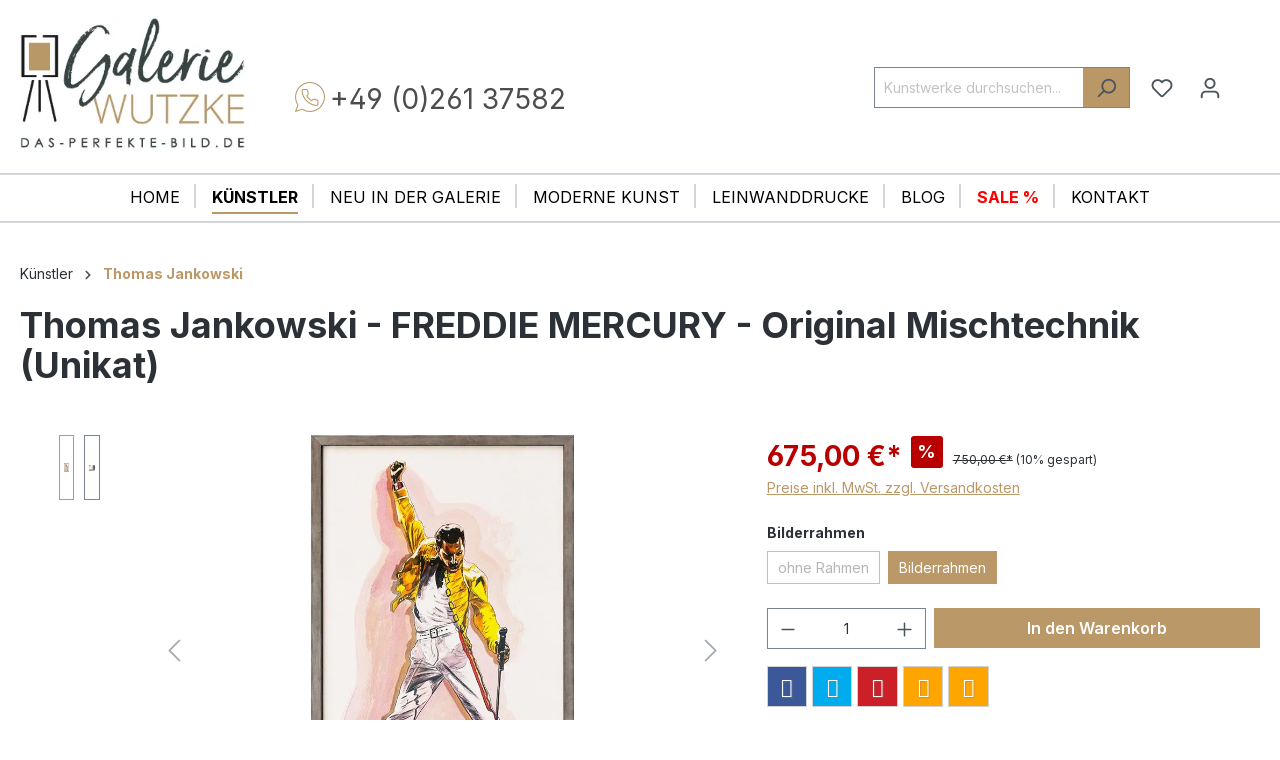

--- FILE ---
content_type: text/html; charset=UTF-8
request_url: https://www.das-perfekte-bild.de/thomas-jankowski-bilder-freddie-mercury-klein-original
body_size: 28917
content:

<!DOCTYPE html>

<html lang="de-DE"
      itemscope="itemscope"
      >

                            
    <head>
                                                    <script type="text/javascript" data-cmp-ab="1" src="https://cdn.consentmanager.net/delivery/autoblock/f5d4cd37d116b.js"  data-cmp-host="delivery.consentmanager.net" data-cmp-cdn="cdn.consentmanager.net" data-cmp-codesrc="3"></script>
                            
                                    <meta charset="utf-8">
            
                            <meta name="viewport"
                      content="width=device-width, initial-scale=1, shrink-to-fit=no">
            
                            <meta name="author"
                      content=""/>
                <meta name="robots"
                      content="index,follow"/>
                <meta name="keywords"
                      content="Thomas Jankowski, FREDDIE MERCURY, original, Mischtechnik, Pop Art, Collage, Leinwand, kunst"/>
                <meta name="description"
                      content="UDO LINDENBERG - FREDDIE MERCURY - Original Unikatgrafik. Thomas Jankowski Bilder Riesenauswahl PREISWERT bei das-perfekte-bild.de"/>
            
                    
                        <meta property="og:type" content="product"/>
        
                    <meta property="og:site_name" content="Galerie Wutzke - das-perfekte-bild.de"/>
        
                    <meta property="og:url" content="https://www.das-perfekte-bild.de/thomas-jankowski-bilder-freddie-mercury-klein-original-bilderrahmen"/>
        
                                    <meta property="og:title" content="Thomas Jankowski - FREDDIE MERCURY"/>
                    
                                    <meta property="og:description" content="UDO LINDENBERG - FREDDIE MERCURY - Original Unikatgrafik. Thomas Jankowski Bilder Riesenauswahl PREISWERT bei das-perfekte-bild.de"/>
                    
                                    <meta property="og:image" content="https://dasperfektebild.cstatic.io/media/27/1d/32/1663081727/thomas-jankowski-freddie-mercury-klein-gerahmt.jpg?ts=1680005814"/>
                    
                            
                                
            <meta property="product:price:amount"
                  content="675"/>
            <meta property="product:price:currency"
                  content="EUR"/>
        
                    <meta property="product:product_link" content="https://www.das-perfekte-bild.de/thomas-jankowski-bilder-freddie-mercury-klein-original-bilderrahmen"/>
        
                    <meta name="twitter:card" content="product"/>
        
                    <meta name="twitter:site" content="Galerie Wutzke - das-perfekte-bild.de"/>
        
                                    <meta property="twitter:title" content="Thomas Jankowski - FREDDIE MERCURY"/>
                    
                                    <meta property="twitter:description" content="UDO LINDENBERG - FREDDIE MERCURY - Original Unikatgrafik. Thomas Jankowski Bilder Riesenauswahl PREISWERT bei das-perfekte-bild.de"/>
                    
                                    <meta property="twitter:image" content="https://dasperfektebild.cstatic.io/media/27/1d/32/1663081727/thomas-jankowski-freddie-mercury-klein-gerahmt.jpg?ts=1680005814"/>
                        
                                <meta 
                      content="Galerie Wutzke - das-perfekte-bild.de">
                <meta 
                      content="">
                <meta 
                      content="true">
                <meta 
                      content="https://dasperfektebild.cstatic.io/media/98/67/71/1618578830/logo.jpg?ts=1618578830">
            
    
                                            <meta name="theme-color"
                      content="#fff">
                            
                                                

                
                    <script type="application/ld+json">
            [{"@context":"https:\/\/schema.org\/","@type":"Product","name":"Thomas Jankowski - FREDDIE MERCURY  - Original Mischtechnik (Unikat)","description":"\nOriginal Mischtechnik auf Papier\nUnikat (seriell)\nBildgr\u00f6\u00dfe ca. 36 x 59,5 cm\nmit Handsignatur\nedler Bilderrahmen verf\u00fcgbar\n\n\"Bohemian Rhapsody\", \"We Will Rock You\", \"We Are The Champions\", \"Radio Ga Ga\", ... - Freddie Mercury war ein K\u00f6nig auf der B\u00fchne und ist als S\u00e4nger einfach eine Legende. Mit der Band Queen feierte er seine gr\u00f6\u00dften Erfolge.&nbsp;\nThomas Jankowski (*1963 in Osnabr\u00fcck) entdeckte bereits als Kind seine Begeisterung zur Malerei und zieht sp\u00e4ter lukrative Auftragsarbeiten einem Kunststudium vor. \u00dcber seine k\u00fcnstlerische Verfremdung von Radarbildern berichten in den 90ern verschiedene Medienformate. Als Clubbetreiber pr\u00e4gt der Mann mit den Dreads \u00fcber zwei Jahrzehnte mit k\u00fcnstlerischen Gastronomiekonzepten und Bars in Atelierr\u00e4umen die Szene der Hansestadt.Jankowski bezeichnet seine Bilder als&nbsp; \u201eOne of a kind\u201c. Er bedient sich einer Mischtechnik, indem er gemalte Originale als Druckbasis auf hochwertigem B\u00fcttenpapier von Hand mit Espresso, \u00d6lkreiden, Acryl oder Lasuren koloriert. Durch individuelle Bearbeitung und \u00dcbermalung werden die Motive, die Jankowski mehrfach aufgreift, unterschiedlich interpretiert und so wird jedes Exemplar ein&nbsp; \"serielles Unikat\".Inspiriert durch seine Leidenschaft f\u00fcr Graphic Novels f\u00fcgt er auch Skizzen oder Schriftz\u00fcge als Statements ein. Mit den detailgetreuen Portr\u00e4t-Arbeiten in Schwarzwei\u00df oder Farbe gelingt es Thomas Jankowski Stimmungen einzufangen oder auch den Dargestellten mit dem Betrachter interagieren zu lassen.Sie k\u00f6nnen FREDDIE MERCURY von Thomas Jankowski auch in einem edlen Holz-Bilderrahmen sowie bruchfestem Bilderglas bestellen. Mit Rahmen hat das Bild ein Au\u00dfenma\u00df von ca. 37,5x61 cm.Weitere Thomas Jankowski Bilder finden Sie hier!","sku":"jankowski mercury klein gerahmt","mpn":"jankowski mercury klein gerahmt","image":["https:\/\/dasperfektebild.cstatic.io\/media\/27\/1d\/32\/1663081727\/thomas-jankowski-freddie-mercury-klein-gerahmt.jpg?ts=1680005814","https:\/\/dasperfektebild.cstatic.io\/media\/a7\/1d\/dc\/1663081727\/thomas-jankowski-freddie-mercury-klein-bilderrahmen.jpg?ts=1663081727"],"offers":[{"@type":"Offer","availability":"https:\/\/schema.org\/InStock","itemCondition":"https:\/\/schema.org\/NewCondition","priceCurrency":"EUR","priceValidUntil":"2026-01-16","seller":{"@type":"Organization","name":"Galerie Wutzke"},"url":"https:\/\/www.das-perfekte-bild.de\/thomas-jankowski-bilder-freddie-mercury-klein-original-bilderrahmen","price":675.0}]},{"@context":"https:\/\/schema.org","@type":"BreadcrumbList","itemListElement":[{"@type":"ListItem","position":1,"name":"K\u00fcnstler","item":"https:\/\/www.das-perfekte-bild.de\/Kuenstler\/"},{"@type":"ListItem","position":2,"name":"Thomas Jankowski","item":"https:\/\/www.das-perfekte-bild.de\/Kuenstler\/Thomas-Jankowski\/"}]},{"@context":"https:\/\/schema.org","@type":"Organization","url":"https:\/\/www.das-perfekte-bild.de\/media\/98\/67\/71\/1618578830\/logo.jpg"}]
        </script>
            


                    <link rel="shortcut icon"
                  href="https://dasperfektebild.cstatic.io/media/a9/52/a4/1667467788/favicon.png?ts=1667467788">
        
                                <link rel="apple-touch-icon"
                  sizes="180x180"
                  href="https://dasperfektebild.cstatic.io/media/a9/52/a4/1667467788/favicon.png?ts=1667467788">
                    
        <link rel="canonical" href="https://www.das-perfekte-bild.de/thomas-jankowski-bilder-freddie-mercury-klein-original-ohne-rahmen">
                    <title>Thomas Jankowski - FREDDIE MERCURY</title>
    
                                                                                        <link rel="stylesheet"
                      href="https://www.das-perfekte-bild.de/theme/2b7c55a0e0912818557b3628884d9a57/css/all.css?1768384962">
                                    

    <style type="text/css">

        .flix-sb .icon-twitter.old:before { content: '\e803'; }
        .flix-sb .icon-facebook:before { content: '\e807'; }
        .flix-sb .icon-twitter:before { content: '\e900'; }
        .flix-sb .icon-pinterest:before { content: '\e801'; }
        .flix-sb .icon-tumblr:before { content: '\e808'; }
        .flix-sb .icon-mail:before { content: '\e80f'; }
        .flix-sb .icon-whatsapp:before { content: '\e812'; }
        .flix-sb .icon-xing:before { content: '\e802'; }
        .flix-sb .icon-linkedin:before { content: '\e800'; }
        .flix-sb .icon-print:before { content: '\f02f'; }
        .flix-sb .icon-fb-messenger:before { content: '\e901'; }
        .flix-sb .icon-fb-messenger-2:before { content: '\e901'; }

        
        

                [class^="icon-"]:before, [class*=" icon-"]:before {
            text-shadow: 1px 1px 1px rgba(127, 127, 127, 0.5);
        }

        .flix-sb__link:hover [class^="icon-"]:before, [class*=" icon-"]:before{
            text-shadow: none;
        }
        
        .flix-sb {
            position: fixed;
            top: 200px;
        }

        .flix-sb__list {
            font-size: 120%;
        }

                                                    .flix-sb__el--facebook {
                    background-color: #3b5998;
                    color: #ffffff;
                    border-color: #d3d3d3;
                }

                .flix-sb__link:hover {
                    color: #ffffff !important;
                }
                                                                                        .flix-sb__el--twitter {
                    background-color: #00aced;
                    color: #ffffff;
                    border-color: #d3d3d3;
                }

                .flix-sb__link:hover {
                    color: #ffffff !important;
                }
                                                            .flix-sb__el--pinterest {
                    background-color: #cb2027;
                    color: #ffffff;
                    border-color: #d3d3d3;
                }

                .flix-sb__link:hover {
                    color: #ffffff !important;
                }
                                                                                        .flix-sb__el--whatsapp {
                    background-color: #4dc247;
                    color: #ffffff;
                    border-color: #d3d3d3;
                }

                .flix-sb__link:hover {
                    color: #ffffff !important;
                }
                                                                                                                    .flix-sb__el--mail {
                    background-color: #ffa500;
                    color: #ffffff;
                    border-color: #d3d3d3;
                }

                .flix-sb__link:hover {
                    color: #ffffff !important;
                }
                                                            .flix-sb__el--print {
                    background-color: #ffa500;
                    color: #ffffff;
                    border-color: #d3d3d3;
                }

                .flix-sb__link:hover {
                    color: #ffffff !important;
                }
                                    
    </style>


    
                        <script>
        window.features = {"V6_5_0_0":true,"v6.5.0.0":true,"V6_6_0_0":true,"v6.6.0.0":true,"V6_7_0_0":false,"v6.7.0.0":false,"DISABLE_VUE_COMPAT":false,"disable.vue.compat":false,"ACCESSIBILITY_TWEAKS":false,"accessibility.tweaks":false,"ADMIN_VITE":false,"admin.vite":false,"PAYPAL_SETTINGS_TWEAKS":false,"paypal.settings.tweaks":false};
    </script>
        
                
                            <script nonce="TcUCHsGNo4Q=">
        dataLayer = window.dataLayer || [];
                dataLayer.push({ ecommerce: null });
                dataLayer.push({"pageTitle":"Thomas Jankowski - FREDDIE MERCURY","pageSubCategory":"","pageCategoryID":"","pageSubCategoryID":"","pageCountryCode":"de-DE","pageLanguageCode":"Deutsch","pageVersion":1,"pageTestVariation":"1","pageValue":1,"pageAttributes":"1","pageCategory":"Product","productID":"29ddbc8e1046401ab37a613563196a6a","parentProductID":"7a1bf2315cb2480d94bdd0d03bc6f9f0","productName":"Thomas Jankowski - FREDDIE MERCURY  - Original Mischtechnik (Unikat)","productPrice":"630.84","productEAN":"","productSku":"jankowski mercury klein gerahmt","productManufacturerNumber":"","productCategory":"Thomas Jankowski","productCategoryID":"9606c26a440646119ecb9906592f0a78","productCurrency":"EUR","visitorLoginState":"Logged Out","visitorType":"NOT LOGGED IN","visitorLifetimeValue":0,"visitorExistingCustomer":"No"});
                        dataLayer.push({"event":"view_item","ecommerce":{"currency":"EUR","value":630.84,"items":[{"item_name":"Thomas Jankowski - FREDDIE MERCURY  - Original Mischtechnik (Unikat)","item_id":"jankowski mercury klein gerahmt","price":630.84,"index":0,"item_list_name":"Category","quantity":1,"item_variant":"Bilderrahmen","item_category":"Thomas Jankowski","item_category2":"K\u00fcnstler","item_list_id":"9606c26a440646119ecb9906592f0a78"}]}});
                                                                            var dtgsConsentHandler = 'thirdpartyCmp';
    </script>
            
                        
    <script nonce="TcUCHsGNo4Q=">
        (function e(){window.document.$emitter&&typeof window.document.$emitter.subscribe==="function"?window.document.$emitter.subscribe("CookieConfiguration_Update",t=>{t&&t.detail&&Object.prototype.hasOwnProperty.call(t.detail,"dtgsAllowGtmTracking")&&window.location.reload()}):setTimeout(e,100)})();
    </script>

            <script nonce="TcUCHsGNo4Q=">
            window.dataLayer = window.dataLayer || [];
            var loadGTM = function(w,d,s,l,i){w[l]=w[l]||[];w[l].push({'gtm.start':
                    new Date().getTime(),event:'gtm.js'});var f=d.getElementsByTagName(s)[0],
                j=d.createElement(s),dl=l!='dataLayer'?'&l='+l:'';j.async=true;j.src=
                'https://www.googletagmanager.com/gtm.js?id='+i+dl;var n=d.querySelector('[nonce]');
            n&&j.setAttribute('nonce',n.nonce||n.getAttribute('nonce'));f.parentNode.insertBefore(j,f);
                    };
                            loadGTM(window,document,'script','dataLayer','GTM-T4VP6PW');
                    </script>
                
    <script>
        window.dtgsGtmConsentCookieName = 'dtgsAllowGtmTracking';
        window.dtgsGtmCustomServices = [];
    </script>

                                            
            <script>
                                    window.gtagActive = true;
                    window.gtagURL = 'https://www.googletagmanager.com/gtag/js?id=UA-228846-2';
                    window.controllerName = 'product';
                    window.actionName = 'index';
                    window.trackOrders = '1';
                    window.gtagTrackingId = 'UA-228846-2';
                    window.dataLayer = window.dataLayer || [];
                    window.gtagConfig = {
                        'anonymize_ip': '1',
                        'cookie_domain': 'none',
                        'cookie_prefix': '_swag_ga',
                    };

                    function gtag() { dataLayer.push(arguments); }
                            </script>
            
                <script nonce="TcUCHsGNo4Q=">
            window.dataLayer = window.dataLayer || [];
            function gtag() { dataLayer.push(arguments); }
        </script>
    

    <!-- Shopware Analytics -->
    <script>
        window.shopwareAnalytics = {
            trackingId: '',
            merchantConsent: true,
            debug: false,
            storefrontController: 'Product',
            storefrontAction: 'index',
            storefrontRoute: 'frontend.detail.page',
            storefrontCmsPageType:  'product_detail' ,
        };
    </script>
    <!-- End Shopware Analytics -->
        


                            
            
                
        
                                    <script>
                window.activeNavigationId = '9606c26a440646119ecb9906592f0a78';
                window.router = {
                    'frontend.cart.offcanvas': '/checkout/offcanvas',
                    'frontend.cookie.offcanvas': '/cookie/offcanvas',
                    'frontend.checkout.finish.page': '/checkout/finish',
                    'frontend.checkout.info': '/widgets/checkout/info',
                    'frontend.menu.offcanvas': '/widgets/menu/offcanvas',
                    'frontend.cms.page': '/widgets/cms',
                    'frontend.cms.navigation.page': '/widgets/cms/navigation',
                    'frontend.account.addressbook': '/widgets/account/address-book',
                    'frontend.country.country-data': '/country/country-state-data',
                    'frontend.app-system.generate-token': '/app-system/Placeholder/generate-token',
                    };
                window.salesChannelId = '6ffd44cb5c6e4da483da4d2e7b9e4ca8';
            </script>
        

    <script>
        window.router['frontend.shopware_analytics.customer.data'] = '/storefront/script/shopware-analytics-customer'
    </script>

                                <script>
                
                window.breakpoints = {"xs":0,"sm":576,"md":768,"lg":992,"xl":1200,"xxl":1400};
            </script>
        
                                    <script>
                    window.customerLoggedInState = 0;

                    window.wishlistEnabled = 1;
                </script>
                    
                        
                            <script>
                window.themeAssetsPublicPath = 'https://www.das-perfekte-bild.de/theme/78333533c7854d758a504098b2257061/assets/';
            </script>
        
        
                                                                    <script>
                        window.themeJsPublicPath = 'https://www.das-perfekte-bild.de/theme/2b7c55a0e0912818557b3628884d9a57/js/';
                    </script>
                                            <script type="text/javascript" src="https://www.das-perfekte-bild.de/theme/2b7c55a0e0912818557b3628884d9a57/js/storefront/storefront.js?1768384962" defer></script>
                                            <script type="text/javascript" src="https://www.das-perfekte-bild.de/theme/2b7c55a0e0912818557b3628884d9a57/js/swag-pay-pal/swag-pay-pal.js?1768384962" defer></script>
                                            <script type="text/javascript" src="https://www.das-perfekte-bild.de/theme/2b7c55a0e0912818557b3628884d9a57/js/dne-custom-css-js/dne-custom-css-js.js?1768384962" defer></script>
                                            <script type="text/javascript" src="https://www.das-perfekte-bild.de/theme/2b7c55a0e0912818557b3628884d9a57/js/cbax-modul-analytics/cbax-modul-analytics.js?1768384962" defer></script>
                                            <script type="text/javascript" src="https://www.das-perfekte-bild.de/theme/2b7c55a0e0912818557b3628884d9a57/js/netzp-blog6/netzp-blog6.js?1768384962" defer></script>
                                            <script type="text/javascript" src="https://www.das-perfekte-bild.de/theme/2b7c55a0e0912818557b3628884d9a57/js/pickware-shipping-bundle/pickware-shipping-bundle.js?1768384962" defer></script>
                                            <script type="text/javascript" src="https://www.das-perfekte-bild.de/theme/2b7c55a0e0912818557b3628884d9a57/js/rhiem-accessory-to-shopping-cart-s-w6/rhiem-accessory-to-shopping-cart-s-w6.js?1768384962" defer></script>
                                            <script type="text/javascript" src="https://www.das-perfekte-bild.de/theme/2b7c55a0e0912818557b3628884d9a57/js/cbax-modul-breadcrumb-modified/cbax-modul-breadcrumb-modified.js?1768384962" defer></script>
                                            <script type="text/javascript" src="https://www.das-perfekte-bild.de/theme/2b7c55a0e0912818557b3628884d9a57/js/solid-product-videos/solid-product-videos.js?1768384962" defer></script>
                                            <script type="text/javascript" src="https://www.das-perfekte-bild.de/theme/2b7c55a0e0912818557b3628884d9a57/js/flixx-sharing-bar-s-w6/flixx-sharing-bar-s-w6.js?1768384962" defer></script>
                                            <script type="text/javascript" src="https://www.das-perfekte-bild.de/theme/2b7c55a0e0912818557b3628884d9a57/js/acris-search-c-s/acris-search-c-s.js?1768384962" defer></script>
                                            <script type="text/javascript" src="https://www.das-perfekte-bild.de/theme/2b7c55a0e0912818557b3628884d9a57/js/dtgs-google-tag-manager-sw6/dtgs-google-tag-manager-sw6.js?1768384962" defer></script>
                                            <script type="text/javascript" src="https://www.das-perfekte-bild.de/theme/2b7c55a0e0912818557b3628884d9a57/js/swag-analytics/swag-analytics.js?1768384962" defer></script>
                                    
                        

    
    
    

    
        
        
        
        
    
        
    <script>
        window.mollie_javascript_use_shopware = '0'
    </script>

    

    </head>

    <body class="is-ctl-product is-act-index">

                                                        
    
                
                
                            <noscript class="noscript-main">
                
    <div role="alert"
                  class="alert alert-info alert-has-icon">
                                                                        
                                                            <span class="icon icon-info">
                        <svg xmlns="http://www.w3.org/2000/svg" xmlns:xlink="http://www.w3.org/1999/xlink" width="24" height="24" viewBox="0 0 24 24"><defs><path d="M12 7c.5523 0 1 .4477 1 1s-.4477 1-1 1-1-.4477-1-1 .4477-1 1-1zm1 9c0 .5523-.4477 1-1 1s-1-.4477-1-1v-5c0-.5523.4477-1 1-1s1 .4477 1 1v5zm11-4c0 6.6274-5.3726 12-12 12S0 18.6274 0 12 5.3726 0 12 0s12 5.3726 12 12zM12 2C6.4772 2 2 6.4772 2 12s4.4772 10 10 10 10-4.4772 10-10S17.5228 2 12 2z" id="icons-default-info" /></defs><use xlink:href="#icons-default-info" fill="#758CA3" fill-rule="evenodd" /></svg>
        </span>
                                                        
                                    
                    <div class="alert-content-container">
                                                    
                                                        <div class="alert-content">                                                    Um unseren Shop in vollem Umfang nutzen zu können, empfehlen wir Ihnen Javascript in Ihrem Browser zu aktivieren.
                                                                </div>                
                                                                </div>
            </div>
            </noscript>
        
    
    <!-- Google Tag Manager Noscript -->
            <noscript class="noscript-gtm">
            <iframe src="https://www.googletagmanager.com/ns.html?id=GTM-T4VP6PW"
                    height="0"
                    width="0"
                    style="display:none;visibility:hidden">
            </iframe>
        </noscript>
        <!-- End Google Tag Manager Noscript -->

        	<div id="live-ticker-wrap">
		<a href="https://www.das-perfekte-bild.de/Kuenstler/Otto-Waalkes/">
		<div id="live">
			<div class="live-ticker">
				<span>★★★ </span>
					dfdfd
				<span> ★★★</span>
			</div>
		</div>
		</a>
	</div>
	
                                    

    
                    
            <header class="header-main">
                                    <div class="container">
                                        <div class="top-bar d-none d-lg-block">
                                    <nav class="top-bar-nav">
                                                            
                        
                                                            
                                        </nav>
                        </div>
    
            <div class="row align-items-center header-row">
                            <div class="col-12 col-lg-auto header-logo-col">
                    	    <div class="header-logo-main">
                    <a class="header-logo-main-link"
               href="/"
               title="Zur Startseite gehen">
                                    <picture class="header-logo-picture">
                                                                            
                                                                            
                                                                                    <img src="https://dasperfektebild.cstatic.io/media/98/67/71/1618578830/logo.jpg?ts=1618578830"
                                     alt="Zur Startseite gehen"
                                     class="img-fluid header-logo-main-img">
                                                                        </picture>
                            </a>
            </div>

	<a id="big-telephone" href="tel:+4926137582">+49 (0)261 37582</a>
	<a href="https://www.aktion-deutschland-hilft.de/de/spenden/spenden/" target="_blank"><img src="/media/dd/fa/f0/1646394215/Otto-Ukraine.jpg" class="bigUkraine"></a>
                </div>
            
                            <div class="col-12 order-2 col-sm order-sm-1 header-search-col">
                    <div class="row">
                        <div class="col-sm-auto d-none d-sm-block d-lg-none">
                                                            <div class="nav-main-toggle">
                                                                            <button
                                            class="btn nav-main-toggle-btn header-actions-btn"
                                            type="button"
                                            data-off-canvas-menu="true"
                                            aria-label="Menü"
                                        >
                                                                                                    <span class="icon icon-stack">
                        <svg xmlns="http://www.w3.org/2000/svg" xmlns:xlink="http://www.w3.org/1999/xlink" width="24" height="24" viewBox="0 0 24 24"><defs><path d="M3 13c-.5523 0-1-.4477-1-1s.4477-1 1-1h18c.5523 0 1 .4477 1 1s-.4477 1-1 1H3zm0-7c-.5523 0-1-.4477-1-1s.4477-1 1-1h18c.5523 0 1 .4477 1 1s-.4477 1-1 1H3zm0 14c-.5523 0-1-.4477-1-1s.4477-1 1-1h18c.5523 0 1 .4477 1 1s-.4477 1-1 1H3z" id="icons-default-stack" /></defs><use xlink:href="#icons-default-stack" fill="#758CA3" fill-rule="evenodd" /></svg>
        </span>
                                                                                        </button>
                                                                    </div>
                                                    </div>
                        <div class="col">
                            
    <div class="collapse"
         id="searchCollapse">
        <div class="header-search">
                            <form action="/search"
                      method="get"
                      data-search-widget="true"
                      data-search-widget-options="{&quot;searchWidgetMinChars&quot;:3}"
                      data-url="/suggest?search="
                      class="header-search-form">
                                            <div class="input-group">
                                                            <input type="search"
                                       name="search"
                                       class="form-control header-search-input"
                                       autocomplete="off"
                                       autocapitalize="off"
                                       placeholder="Kunstwerke durchsuchen..."
                                       aria-label="Kunstwerke durchsuchen..."
                                       value=""
                                >
                            
                                                            <button type="submit"
                                        class="btn header-search-btn"
                                        aria-label="Suchen">
                                    <span class="header-search-icon">
                                                <span class="icon icon-search">
                        <svg xmlns="http://www.w3.org/2000/svg" xmlns:xlink="http://www.w3.org/1999/xlink" width="24" height="24" viewBox="0 0 24 24"><defs><path d="M10.0944 16.3199 4.707 21.707c-.3905.3905-1.0237.3905-1.4142 0-.3905-.3905-.3905-1.0237 0-1.4142L8.68 14.9056C7.6271 13.551 7 11.8487 7 10c0-4.4183 3.5817-8 8-8s8 3.5817 8 8-3.5817 8-8 8c-1.8487 0-3.551-.627-4.9056-1.6801zM15 16c3.3137 0 6-2.6863 6-6s-2.6863-6-6-6-6 2.6863-6 6 2.6863 6 6 6z" id="icons-default-search" /></defs><use xlink:href="#icons-default-search" fill="#758CA3" fill-rule="evenodd" /></svg>
        </span>
                                        </span>
                                </button>
                                                    </div>
                                    </form>
                    </div>
    </div>
                        </div>
                    </div>
                </div>
            
                            <div class="col-12 order-1 col-sm-auto order-sm-2 header-actions-col">
                    <div class="row g-0">
                                                    <div class="col d-sm-none">
                                <div class="menu-button">
                                                                            <button
                                            class="btn nav-main-toggle-btn header-actions-btn"
                                            type="button"
                                            data-off-canvas-menu="true"
                                            aria-label="Menü"
                                        >
                                                                                                    <span class="icon icon-stack">
                        <svg xmlns="http://www.w3.org/2000/svg" xmlns:xlink="http://www.w3.org/1999/xlink" width="24" height="24" viewBox="0 0 24 24"><use xlink:href="#icons-default-stack" fill="#758CA3" fill-rule="evenodd" /></svg>
        </span>
                                                                                        </button>
                                                                    </div>
                            </div>
                        
                                                    <div class="col-auto d-sm-none">
                                <div class="search-toggle">
                                    <button class="btn header-actions-btn search-toggle-btn js-search-toggle-btn collapsed"
                                            type="button"
                                            data-bs-toggle="collapse"
                                            data-bs-target="#searchCollapse"
                                            aria-expanded="false"
                                            aria-controls="searchCollapse"
                                            aria-label="Suchen">
                                                <span class="icon icon-search">
                        <svg xmlns="http://www.w3.org/2000/svg" xmlns:xlink="http://www.w3.org/1999/xlink" width="24" height="24" viewBox="0 0 24 24"><use xlink:href="#icons-default-search" fill="#758CA3" fill-rule="evenodd" /></svg>
        </span>
                                        </button>
                                </div>
                            </div>
                        
                                                                                    <div class="col-auto">
                                    <div class="header-wishlist">
                                        <a class="btn header-wishlist-btn header-actions-btn"
                                           href="/wishlist"
                                           title="Merkzettel"
                                           aria-label="Merkzettel">
                                                
            <span class="header-wishlist-icon">
                    <span class="icon icon-heart">
                        <svg xmlns="http://www.w3.org/2000/svg" xmlns:xlink="http://www.w3.org/1999/xlink" width="24" height="24" viewBox="0 0 24 24"><defs><path d="M20.0139 12.2998c1.8224-1.8224 1.8224-4.7772 0-6.5996-1.8225-1.8225-4.7772-1.8225-6.5997 0L12 7.1144l-1.4142-1.4142c-1.8225-1.8225-4.7772-1.8225-6.5997 0-1.8224 1.8224-1.8224 4.7772 0 6.5996l7.519 7.519a.7.7 0 0 0 .9899 0l7.5189-7.519zm1.4142 1.4142-7.519 7.519c-1.0543 1.0544-2.7639 1.0544-3.8183 0L2.572 13.714c-2.6035-2.6035-2.6035-6.8245 0-9.428 2.6035-2.6035 6.8246-2.6035 9.4281 0 2.6035-2.6035 6.8246-2.6035 9.428 0 2.6036 2.6035 2.6036 6.8245 0 9.428z" id="icons-default-heart" /></defs><use xlink:href="#icons-default-heart" fill="#758CA3" fill-rule="evenodd" /></svg>
        </span>
            </span>
    
    
    
    <span class="badge bg-primary header-wishlist-badge"
          id="wishlist-basket"
          data-wishlist-storage="true"
          data-wishlist-storage-options="{&quot;listPath&quot;:&quot;\/wishlist\/list&quot;,&quot;mergePath&quot;:&quot;\/wishlist\/merge&quot;,&quot;pageletPath&quot;:&quot;\/wishlist\/merge\/pagelet&quot;}"
          data-wishlist-widget="true"
          data-wishlist-widget-options="{&quot;showCounter&quot;:true}"
    ></span>
                                        </a>
                                    </div>
                                </div>
                                                    
                                                    <div class="col-auto">
                                <div class="account-menu">
                                        <div class="dropdown">
                    <button class="btn account-menu-btn header-actions-btn"
                    type="button"
                    id="accountWidget"
                    data-account-menu="true"
                    data-bs-toggle="dropdown"
                    aria-haspopup="true"
                    aria-expanded="false"
                    aria-label="Ihr Konto"
                    title="Ihr Konto">
                        <span class="icon icon-avatar">
                        <svg xmlns="http://www.w3.org/2000/svg" xmlns:xlink="http://www.w3.org/1999/xlink" width="24" height="24" viewBox="0 0 24 24"><defs><path d="M12 3C9.7909 3 8 4.7909 8 7c0 2.2091 1.7909 4 4 4 2.2091 0 4-1.7909 4-4 0-2.2091-1.7909-4-4-4zm0-2c3.3137 0 6 2.6863 6 6s-2.6863 6-6 6-6-2.6863-6-6 2.6863-6 6-6zM4 22.099c0 .5523-.4477 1-1 1s-1-.4477-1-1V20c0-2.7614 2.2386-5 5-5h10.0007c2.7614 0 5 2.2386 5 5v2.099c0 .5523-.4477 1-1 1s-1-.4477-1-1V20c0-1.6569-1.3431-3-3-3H7c-1.6569 0-3 1.3431-3 3v2.099z" id="icons-default-avatar" /></defs><use xlink:href="#icons-default-avatar" fill="#758CA3" fill-rule="evenodd" /></svg>
        </span>
                </button>
        
                    <div class="dropdown-menu dropdown-menu-end account-menu-dropdown js-account-menu-dropdown"
                 aria-labelledby="accountWidget">
                

        
            <div class="offcanvas-header">
                            <button class="btn btn-light offcanvas-close js-offcanvas-close">
                                                    <span class="icon icon-x icon-sm">
                        <svg xmlns="http://www.w3.org/2000/svg" xmlns:xlink="http://www.w3.org/1999/xlink" width="24" height="24" viewBox="0 0 24 24"><defs><path d="m10.5858 12-7.293-7.2929c-.3904-.3905-.3904-1.0237 0-1.4142.3906-.3905 1.0238-.3905 1.4143 0L12 10.5858l7.2929-7.293c.3905-.3904 1.0237-.3904 1.4142 0 .3905.3906.3905 1.0238 0 1.4143L13.4142 12l7.293 7.2929c.3904.3905.3904 1.0237 0 1.4142-.3906.3905-1.0238.3905-1.4143 0L12 13.4142l-7.2929 7.293c-.3905.3904-1.0237.3904-1.4142 0-.3905-.3906-.3905-1.0238 0-1.4143L10.5858 12z" id="icons-default-x" /></defs><use xlink:href="#icons-default-x" fill="#758CA3" fill-rule="evenodd" /></svg>
        </span>
                        
                                            Menü schließen
                                    </button>
                    </div>
    
            <div class="offcanvas-body">
                <div class="account-menu">
                                    <div class="dropdown-header account-menu-header">
                    Ihr Konto
                </div>
                    
                                    <div class="account-menu-login">
                                            <a href="/account/login"
                           title="Anmelden"
                           class="btn btn-primary account-menu-login-button">
                            Anmelden
                        </a>
                    
                                            <div class="account-menu-register">
                            oder <a href="/account/login"
                                                                            title="Registrieren">registrieren</a>
                        </div>
                                    </div>
                    
                    <div class="account-menu-links">
                    <div class="header-account-menu">
        <div class="card account-menu-inner">
                                        
                                                <div class="list-group list-group-flush account-aside-list-group">
                        
                                                                <a href="/account"
                                   title="Übersicht"
                                   class="list-group-item list-group-item-action account-aside-item">
                                    Übersicht
                                </a>
                            
                                                            <a href="/account/profile"
                                   title="Persönliches Profil"
                                   class="list-group-item list-group-item-action account-aside-item">
                                    Persönliches Profil
                                </a>
                            
                                                            <a href="/account/address"
                                   title="Adressen"
                                   class="list-group-item list-group-item-action account-aside-item">
                                    Adressen
                                </a>
                            
                                                            <a href="/account/payment"
                                   title="Zahlungsarten"
                                   class="list-group-item list-group-item-action account-aside-item">
                                    Zahlungsarten
                                </a>
                            
                                                            <a href="/account/order"
                                   title="Bestellungen"
                                   class="list-group-item list-group-item-action account-aside-item">
                                    Bestellungen
                                </a>
                                                    

                        <a href="/account/mollie/subscriptions" title="Abonnements" class="list-group-item list-group-item-action account-aside-item">
                Abonnements
            </a>
            
                    </div>
                            
                                                </div>
    </div>
            </div>
            </div>
        </div>
                </div>
            </div>
                                </div>
                            </div>
                        
                                                    <div class="col-auto">
                                <div
                                    class="header-cart"
                                    data-off-canvas-cart="true"
                                >
                                    <a class="btn header-cart-btn header-actions-btn"
                                       href="/checkout/cart"
                                       data-cart-widget="true"
                                       title="Warenkorb"
                                       aria-label="Warenkorb">
                                            <span class="header-cart-icon">
                <span class="icon icon-bag">
                        <svg xmlns="http://www.w3.org/2000/svg" xmlns:xlink="http://www.w3.org/1999/xlink" width="24" height="24" viewBox="0 0 24 24"><defs><path d="M5.892 3c.5523 0 1 .4477 1 1s-.4477 1-1 1H3.7895a1 1 0 0 0-.9986.9475l-.7895 15c-.029.5515.3946 1.0221.9987 1.0525h17.8102c.5523 0 1-.4477.9986-1.0525l-.7895-15A1 1 0 0 0 20.0208 5H17.892c-.5523 0-1-.4477-1-1s.4477-1 1-1h2.1288c1.5956 0 2.912 1.249 2.9959 2.8423l.7894 15c.0035.0788.0035.0788.0042.1577 0 1.6569-1.3432 3-3 3H3c-.079-.0007-.079-.0007-.1577-.0041-1.6546-.0871-2.9253-1.499-2.8382-3.1536l.7895-15C.8775 4.249 2.1939 3 3.7895 3H5.892zm4 2c0 .5523-.4477 1-1 1s-1-.4477-1-1V3c0-1.6569 1.3432-3 3-3h2c1.6569 0 3 1.3431 3 3v2c0 .5523-.4477 1-1 1s-1-.4477-1-1V3c0-.5523-.4477-1-1-1h-2c-.5523 0-1 .4477-1 1v2z" id="icons-default-bag" /></defs><use xlink:href="#icons-default-bag" fill="#758CA3" fill-rule="evenodd" /></svg>
        </span>
        </span>
        <span class="header-cart-total">
        0,00 €*
    </span>
                                    </a>
                                </div>
                            </div>
                                            </div>
                </div>
                    </div>
                        </div>
                            </header>
        


                                                    <div class="nav-main">
                                                <div class="main-navigation"
         id="mainNavigation"
         data-flyout-menu="true">
                    <div class="container">
                                    <nav class="nav main-navigation-menu"
                        itemscope="itemscope"
                        >
                        
                                                                                    <a class="nav-link main-navigation-link nav-item-05da1286097646a9927b1c5a6eab7c84  home-link"
                                    href="/"
                                    
                                    title="Home">
                                    <div class="main-navigation-link-text">
                                        <span >Home</span>
                                    </div>
                                </a>
                                                    
                                                    
                                                                                            
                                                                                                            <a class="nav-link main-navigation-link nav-item-cb6bbbaecaaa4fdbbeefb5af7f396838  active"
                                           href="https://www.das-perfekte-bild.de/Kuenstler/"
                                           
                                           data-flyout-menu-trigger="cb6bbbaecaaa4fdbbeefb5af7f396838"                                                                                      title="Künstler">
                                            <div class="main-navigation-link-text">
                                                <span >Künstler</span>
                                            </div>
                                        </a>
                                                                                                                                                                
                                                                                                            <a class="nav-link main-navigation-link nav-item-3d3d9cc189574517bad0435c26339a27 "
                                           href="https://www.das-perfekte-bild.de/Neu-in-der-Galerie/"
                                           
                                                                                                                                 title="Neu in der Galerie">
                                            <div class="main-navigation-link-text">
                                                <span >Neu in der Galerie</span>
                                            </div>
                                        </a>
                                                                                                                                                                
                                                                                                            <a class="nav-link main-navigation-link nav-item-48f016b4b11b4d269fa8514cea36682d "
                                           href="https://www.das-perfekte-bild.de/Moderne-Kunst/"
                                           
                                                                                                                                 title="Moderne Kunst">
                                            <div class="main-navigation-link-text">
                                                <span >Moderne Kunst</span>
                                            </div>
                                        </a>
                                                                                                                                                                
                                                                                                            <a class="nav-link main-navigation-link nav-item-665b691870e84b4e9c440ded08f15c58 "
                                           href="https://www.das-perfekte-bild.de/Leinwanddrucke/"
                                           
                                           data-flyout-menu-trigger="665b691870e84b4e9c440ded08f15c58"                                                                                      title="Leinwanddrucke">
                                            <div class="main-navigation-link-text">
                                                <span >Leinwanddrucke</span>
                                            </div>
                                        </a>
                                                                                                                                                                
                                                                                                            <a class="nav-link main-navigation-link nav-item-0196155c07a57953a2a5d7aa1a6812a6 "
                                           href="https://www.das-perfekte-bild.de/Kundenservice/Blog/"
                                           
                                                                                                                                 title="Blog">
                                            <div class="main-navigation-link-text">
                                                <span >Blog</span>
                                            </div>
                                        </a>
                                                                                                                                                                
                                                                                                            <a class="nav-link main-navigation-link nav-item-6988209721e345f895324ef6860b0032 "
                                           href="https://www.das-perfekte-bild.de/SALE/"
                                           
                                                                                                                                 title="SALE %">
                                            <div class="main-navigation-link-text">
                                                <span >SALE %</span>
                                            </div>
                                        </a>
                                                                                                                                                                
                                                                                                            <a class="nav-link main-navigation-link nav-item-069fa182a11c498baa2920d2ec768dbd "
                                           href="https://www.das-perfekte-bild.de/Kontakt/"
                                           
                                                                                                                                 title="Kontakt">
                                            <div class="main-navigation-link-text">
                                                <span >Kontakt</span>
                                            </div>
                                        </a>
                                                                                                                                            </nav>
                            </div>
        
                                                                                                                                                                                                                                                                                                            
                                                <div class="navigation-flyouts">
                                                                                                                                                                <div class="navigation-flyout"
                                             data-flyout-menu-id="cb6bbbaecaaa4fdbbeefb5af7f396838">
                                            <div class="container">
                                                                                                            
            <div class="row navigation-flyout-bar">
                            <div class="col">
                    <div class="navigation-flyout-category-link">
                                                                                    <a class="nav-link"
                                   href="https://www.das-perfekte-bild.de/Kuenstler/"
                                   
                                   title="Künstler">
                                                                            Zur Kategorie Künstler
                                                <span class="icon icon-arrow-right icon-primary">
                        <svg xmlns="http://www.w3.org/2000/svg" xmlns:xlink="http://www.w3.org/1999/xlink" width="16" height="16" viewBox="0 0 16 16"><defs><path id="icons-solid-arrow-right" d="M6.7071 6.2929c-.3905-.3905-1.0237-.3905-1.4142 0-.3905.3905-.3905 1.0237 0 1.4142l3 3c.3905.3905 1.0237.3905 1.4142 0l3-3c.3905-.3905.3905-1.0237 0-1.4142-.3905-.3905-1.0237-.3905-1.4142 0L9 8.5858l-2.2929-2.293z" /></defs><use transform="rotate(-90 9 8.5)" xlink:href="#icons-solid-arrow-right" fill="#758CA3" fill-rule="evenodd" /></svg>
        </span>
                                                                        </a>
                                                                        </div>
                </div>
            
                            <div class="col-auto">
                    <div class="navigation-flyout-close js-close-flyout-menu">
                                                                                            <span class="icon icon-x">
                        <svg xmlns="http://www.w3.org/2000/svg" xmlns:xlink="http://www.w3.org/1999/xlink" width="24" height="24" viewBox="0 0 24 24"><use xlink:href="#icons-default-x" fill="#758CA3" fill-rule="evenodd" /></svg>
        </span>
                                                                            </div>
                </div>
                    </div>
    
            <div class="row navigation-flyout-content">
                            <div class="col">
                    <div class="navigation-flyout-categories">
                                                        
                    
    
    <div class="row navigation-flyout-categories is-level-0">
                                                                                
                            <div class="col-3 navigation-flyout-col">
                                                                                                                                                                                                    <img src="https://dasperfektebild.cstatic.io/media/96/02/12/1620736847/udo.JPG?ts=1620736847">
                                                                                <a class="nav-item nav-link navigation-flyout-link is-level-0"
                               href="https://www.das-perfekte-bild.de/Kuenstler/Udo-Lindenberg-Bilder/"
                               
                                                              title="Udo Lindenberg">
                                <span >Udo Lindenberg</span>
                            </a>
                                            
                                                                            
        
    
    <div class="navigation-flyout-categories is-level-1">
            </div>
                                                            </div>
                                                                                            
                            <div class="col-3 navigation-flyout-col">
                                                                                                                                                                                                    <img src="https://dasperfektebild.cstatic.io/media/4c/74/c0/1745930617/james-rizzi-early-bird-silber-gelb_(1).jpg?ts=1745930617">
                                                                                <a class="nav-item nav-link navigation-flyout-link is-level-0"
                               href="https://www.das-perfekte-bild.de/Kuenstler/James-Rizzi/"
                               
                                                              title="James Rizzi">
                                <span >James Rizzi</span>
                            </a>
                                            
                                                                            
        
    
    <div class="navigation-flyout-categories is-level-1">
            </div>
                                                            </div>
                                                                                            
                            <div class="col-3 navigation-flyout-col">
                                                                                                                                                                                                    <img src="https://dasperfektebild.cstatic.io/media/b8/2e/1c/1745930943/armin-mueller-stahl-die-blaue-kuh_(1).jpg?ts=1745930943">
                                                                                <a class="nav-item nav-link navigation-flyout-link is-level-0"
                               href="https://www.das-perfekte-bild.de/Kuenstler/Armin-Mueller-Stahl/"
                               
                                                              title="Armin Mueller-Stahl">
                                <span >Armin Mueller-Stahl</span>
                            </a>
                                            
                                                                            
        
    
    <div class="navigation-flyout-categories is-level-1">
            </div>
                                                            </div>
                                                                                            
                            <div class="col-3 navigation-flyout-col">
                                                                                                                                                                                                    <img src="https://dasperfektebild.cstatic.io/media/94/e5/da/1745930472/otto-waalkes-statt-blumen-lw_(1).jpg?ts=1745930472">
                                                                                <a class="nav-item nav-link navigation-flyout-link is-level-0"
                               href="https://www.das-perfekte-bild.de/Kuenstler/Otto-Waalkes/"
                               
                                                              title="Otto Waalkes">
                                <span >Otto Waalkes</span>
                            </a>
                                            
                                                                            
        
    
    <div class="navigation-flyout-categories is-level-1">
            </div>
                                                            </div>
                                                                                            
                            <div class="col-3 navigation-flyout-col">
                                                                                                                                                                                                    <img src="https://dasperfektebild.cstatic.io/media/4f/5a/5c/1620737259/janosch-thumb.JPG?ts=1620737259">
                                                                                <a class="nav-item nav-link navigation-flyout-link is-level-0"
                               href="https://www.das-perfekte-bild.de/Kuenstler/Janosch/"
                               
                                                              title="Janosch">
                                <span >Janosch</span>
                            </a>
                                            
                                                                            
        
    
    <div class="navigation-flyout-categories is-level-1">
            </div>
                                                            </div>
                                                                                            
                            <div class="col-3 navigation-flyout-col">
                                                                                                                                                                                                    <img src="https://dasperfektebild.cstatic.io/media/ea/ae/29/1657019512/helge-schneider.jpg?ts=1657019512">
                                                                                <a class="nav-item nav-link navigation-flyout-link is-level-0"
                               href="https://www.das-perfekte-bild.de/Kuenstler/Helge-Schneider/"
                               
                                                              title="Helge Schneider">
                                <span >Helge Schneider</span>
                            </a>
                                            
                                                                            
        
    
    <div class="navigation-flyout-categories is-level-1">
            </div>
                                                            </div>
                                                                                            
                            <div class="col-3 navigation-flyout-col">
                                                                                                                                                                                                    <img src="https://dasperfektebild.cstatic.io/media/c2/41/45/1620738174/promis.JPG?ts=1620738174">
                                                                                <a class="nav-item nav-link navigation-flyout-link is-level-0"
                               href="https://www.das-perfekte-bild.de/Kuenstler/Prominente-Kuenstler/"
                               
                                                              title="☆ Prominente Künstler">
                                <span >☆ Prominente Künstler</span>
                            </a>
                                            
                                                                            
        
    
    <div class="navigation-flyout-categories is-level-1">
            </div>
                                                            </div>
                                                                                            
                            <div class="col-3 navigation-flyout-col">
                                                                                                                                                                                                    <img src="https://dasperfektebild.cstatic.io/media/24/88/5c/1744638118/jrg-knr-wie--ein-komet-gerahmt.jpg?ts=1744638118">
                                                                                <a class="nav-item nav-link navigation-flyout-link is-level-0"
                               href="https://www.das-perfekte-bild.de/Kuenstler/joerg-knoer-bilder/"
                               
                                                              title="Jörg Knör">
                                <span >Jörg Knör</span>
                            </a>
                                            
                                                                            
        
    
    <div class="navigation-flyout-categories is-level-1">
            </div>
                                                            </div>
                                                                                            
                            <div class="col-3 navigation-flyout-col">
                                                                                                                                                                                                    <img src="https://dasperfektebild.cstatic.io/media/40/2a/d5/1744644155/peter-bauer-alles-wird-gut_(1).jpg?ts=1744644155">
                                                                                <a class="nav-item nav-link navigation-flyout-link is-level-0"
                               href="https://www.das-perfekte-bild.de/Kuenstler/Peter-Bauer-Bilder/"
                               
                                                              title="Peter Bauer">
                                <span >Peter Bauer</span>
                            </a>
                                            
                                                                            
        
    
    <div class="navigation-flyout-categories is-level-1">
            </div>
                                                            </div>
                                                                                            
                            <div class="col-3 navigation-flyout-col">
                                                                                                                                                                                                    <img src="https://dasperfektebild.cstatic.io/media/72/e3/fd/1620736846/branko.JPG?ts=1620736846">
                                                                                <a class="nav-item nav-link navigation-flyout-link is-level-0"
                               href="https://www.das-perfekte-bild.de/Kuenstler/Branko/"
                               
                                                              title="Branko">
                                <span >Branko</span>
                            </a>
                                            
                                                                            
        
    
    <div class="navigation-flyout-categories is-level-1">
            </div>
                                                            </div>
                                                                                            
                            <div class="col-3 navigation-flyout-col">
                                                                                                                                                                                                    <img src="https://dasperfektebild.cstatic.io/media/9b/72/0c/1745930840/Andreas-Lichter-time-is-money1_(1).jpg?ts=1745930840">
                                                                                <a class="nav-item nav-link navigation-flyout-link is-level-0"
                               href="https://www.das-perfekte-bild.de/Kuenstler/Andreas-Lichter/"
                               
                                                              title="Andreas Lichter ">
                                <span >Andreas Lichter </span>
                            </a>
                                            
                                                                            
        
    
    <div class="navigation-flyout-categories is-level-1">
            </div>
                                                            </div>
                                                                                            
                            <div class="col-3 navigation-flyout-col">
                                                                                                                                                                                                    <img src="https://dasperfektebild.cstatic.io/media/ac/22/2f/1744108226/michel-friess-ultimate-pop__400x400.jpg?ts=1744108226">
                                                                                <a class="nav-item nav-link navigation-flyout-link is-level-0"
                               href="https://www.das-perfekte-bild.de/Kuenstler/Michel-Friess/"
                               
                                                              title="Michel Friess">
                                <span >Michel Friess</span>
                            </a>
                                            
                                                                            
        
    
    <div class="navigation-flyout-categories is-level-1">
            </div>
                                                            </div>
                                                                                            
                            <div class="col-3 navigation-flyout-col">
                                                                                                                                                                                                    <img src="https://dasperfektebild.cstatic.io/media/82/45/03/1620736846/gloeckler.JPG?ts=1620736846">
                                                                                <a class="nav-item nav-link navigation-flyout-link is-level-0"
                               href="https://www.das-perfekte-bild.de/Kuenstler/Harald-Gloeoeckler/"
                               
                                                              title="Harald Glööckler">
                                <span >Harald Glööckler</span>
                            </a>
                                            
                                                                            
        
    
    <div class="navigation-flyout-categories is-level-1">
            </div>
                                                            </div>
                                                                                            
                            <div class="col-3 navigation-flyout-col">
                                                                                                                                                                                                    <img src="https://dasperfektebild.cstatic.io/media/11/52/46/1744108226/ed-heck-doodles_400x400.jpg?ts=1744108226">
                                                                                <a class="nav-item nav-link navigation-flyout-link is-level-0"
                               href="https://www.das-perfekte-bild.de/Kuenstler/Ed-Heck/"
                               
                                                              title="Ed Heck">
                                <span >Ed Heck</span>
                            </a>
                                            
                                                                            
        
    
    <div class="navigation-flyout-categories is-level-1">
            </div>
                                                            </div>
                                                                                            
                            <div class="col-3 navigation-flyout-col">
                                                                                                                                                                                                    <img src="https://dasperfektebild.cstatic.io/media/e9/69/61/1744108316/2025-henze.jpg?ts=1744108316">
                                                                                <a class="nav-item nav-link navigation-flyout-link is-level-0"
                               href="https://www.das-perfekte-bild.de/Kuenstler/Christian-Henze/"
                               
                                                              title="Christian Henze">
                                <span >Christian Henze</span>
                            </a>
                                            
                                                                            
        
    
    <div class="navigation-flyout-categories is-level-1">
            </div>
                                                            </div>
                                                                                            
                            <div class="col-3 navigation-flyout-col">
                                                                                                                                                                                                    <img src="https://dasperfektebild.cstatic.io/media/9f/9e/fe/1744108317/2025-thomas-jankowski-beatles-ziemlich-beste-freunde-gerahmt__400x400.jpg?ts=1744108317">
                                                                                <a class="nav-item nav-link navigation-flyout-link is-level-0 active"
                               href="https://www.das-perfekte-bild.de/Kuenstler/Thomas-Jankowski/"
                               
                                                              title="Thomas Jankowski">
                                <span >Thomas Jankowski</span>
                            </a>
                                            
                                                                            
        
    
    <div class="navigation-flyout-categories is-level-1">
            </div>
                                                            </div>
                                                                                            
                            <div class="col-3 navigation-flyout-col">
                                                                                                                                                                                                    <img src="https://dasperfektebild.cstatic.io/media/ae/c3/3c/1620736847/volker.JPG?ts=1620736847">
                                                                                <a class="nav-item nav-link navigation-flyout-link is-level-0"
                               href="https://www.das-perfekte-bild.de/Kuenstler/Volker-Kuehn/"
                               
                                                              title="Volker Kühn">
                                <span >Volker Kühn</span>
                            </a>
                                            
                                                                            
        
    
    <div class="navigation-flyout-categories is-level-1">
            </div>
                                                            </div>
                                                                                            
                            <div class="col-3 navigation-flyout-col">
                                                                                                                                                                                                    <img src="https://dasperfektebild.cstatic.io/media/32/a2/48/1744108317/2025-Skyyloft.jpg?ts=1744108317">
                                                                                <a class="nav-item nav-link navigation-flyout-link is-level-0"
                               href="https://www.das-perfekte-bild.de/Kuenstler/Skyyloft-Bilder/"
                               
                                                              title="Skyyloft Bilder">
                                <span >Skyyloft Bilder</span>
                            </a>
                                            
                                                                            
        
    
    <div class="navigation-flyout-categories is-level-1">
            </div>
                                                            </div>
                                                                                            
                            <div class="col-3 navigation-flyout-col">
                                                                                                                                                                                                    <img src="https://dasperfektebild.cstatic.io/media/2e/2c/18/1744108317/2025-karin.JPG?ts=1744108317">
                                                                                <a class="nav-item nav-link navigation-flyout-link is-level-0"
                               href="https://www.das-perfekte-bild.de/Kuenstler/Karin-Mele/"
                               
                                                              title="Karin Melé">
                                <span >Karin Melé</span>
                            </a>
                                            
                                                                            
        
    
    <div class="navigation-flyout-categories is-level-1">
            </div>
                                                            </div>
                                                                                            
                            <div class="col-3 navigation-flyout-col">
                                                                                                                                                                                                    <img src="https://dasperfektebild.cstatic.io/media/d7/22/a9/1744108226/mordillo-teamwork-gerahmt_400x400.jpg?ts=1744108226">
                                                                                <a class="nav-item nav-link navigation-flyout-link is-level-0"
                               href="https://www.das-perfekte-bild.de/Kuenstler/Mordillo/"
                               
                                                              title="Mordillo">
                                <span >Mordillo</span>
                            </a>
                                            
                                                                            
        
    
    <div class="navigation-flyout-categories is-level-1">
            </div>
                                                            </div>
                                                                                            
                            <div class="col-3 navigation-flyout-col">
                                                                                                                                                                                                    <img src="https://dasperfektebild.cstatic.io/media/6f/41/4d/1620736846/miles.JPG?ts=1620736846">
                                                                                <a class="nav-item nav-link navigation-flyout-link is-level-0"
                               href="https://www.das-perfekte-bild.de/Kuenstler/Devin-Miles/"
                               
                                                              title="Devin Miles">
                                <span >Devin Miles</span>
                            </a>
                                            
                                                                            
        
    
    <div class="navigation-flyout-categories is-level-1">
            </div>
                                                            </div>
                                                                                            
                            <div class="col-3 navigation-flyout-col">
                                                                                                                                                                                                    <img src="https://dasperfektebild.cstatic.io/media/43/11/4e/1744289383/unbekannt-Marilyn.jpg?ts=1744289491">
                                                                                <a class="nav-item nav-link navigation-flyout-link is-level-0"
                               href="https://www.das-perfekte-bild.de/Kuenstler/Fabien-Novarino-Bilder/"
                               
                                                              title="Fabien Novarino">
                                <span >Fabien Novarino</span>
                            </a>
                                            
                                                                            
        
    
    <div class="navigation-flyout-categories is-level-1">
            </div>
                                                            </div>
                                                                                            
                            <div class="col-3 navigation-flyout-col">
                                                                                                                                                                                                    <img src="https://dasperfektebild.cstatic.io/media/82/3c/00/1744638211/mr-brainwash-edl-2023.jpg?ts=1744638211">
                                                                                <a class="nav-item nav-link navigation-flyout-link is-level-0"
                               href="https://www.das-perfekte-bild.de/Kuenstler/mr-brainwash-bilder/"
                               
                                                              title="Mr. Brainwash Bilder ">
                                <span >Mr. Brainwash Bilder </span>
                            </a>
                                            
                                                                            
        
    
    <div class="navigation-flyout-categories is-level-1">
            </div>
                                                            </div>
                                                                                            
                            <div class="col-3 navigation-flyout-col">
                                                                                                                                                                                                    <img src="https://dasperfektebild.cstatic.io/media/c2/79/2c/1744639986/michael-ferner-neu-peace-ungerahmt_(1).jpg?ts=1744639986">
                                                                                <a class="nav-item nav-link navigation-flyout-link is-level-0"
                               href="https://www.das-perfekte-bild.de/Kuenstler/Ferner-Michael/"
                               
                                                              title="Michael Ferner ">
                                <span >Michael Ferner </span>
                            </a>
                                            
                                                                            
        
    
    <div class="navigation-flyout-categories is-level-1">
            </div>
                                                            </div>
                                                                                            
                            <div class="col-3 navigation-flyout-col">
                                                                                                                                                                                                    <img src="https://dasperfektebild.cstatic.io/media/27/8e/07/1620736846/jutta.JPG?ts=1620736846">
                                                                                <a class="nav-item nav-link navigation-flyout-link is-level-0"
                               href="https://www.das-perfekte-bild.de/Kuenstler/Jutta-Votteler/"
                               
                                                              title="Jutta Votteler">
                                <span >Jutta Votteler</span>
                            </a>
                                            
                                                                            
        
    
    <div class="navigation-flyout-categories is-level-1">
            </div>
                                                            </div>
                                                                                            
                            <div class="col-3 navigation-flyout-col">
                                                                                                                                                                                                    <img src="https://dasperfektebild.cstatic.io/media/1a/2e/52/1744108226/frank-zander-dream-team-gerahmt_400x400.jpg?ts=1744108226">
                                                                                <a class="nav-item nav-link navigation-flyout-link is-level-0"
                               href="https://www.das-perfekte-bild.de/Kuenstler/Frank-Zander/"
                               
                                                              title="Frank Zander">
                                <span >Frank Zander</span>
                            </a>
                                            
                                                                            
        
    
    <div class="navigation-flyout-categories is-level-1">
            </div>
                                                            </div>
                                                                                            
                            <div class="col-3 navigation-flyout-col">
                                                                                                                                                                                                    <img src="https://dasperfektebild.cstatic.io/media/f2/e7/d3/1662020465/Paolo-Randazzo.jpg?ts=1662020465">
                                                                                <a class="nav-item nav-link navigation-flyout-link is-level-0"
                               href="https://www.das-perfekte-bild.de/Kuenstler/Paolo-Randazzo/"
                               
                                                              title="Paolo Randazzo">
                                <span >Paolo Randazzo</span>
                            </a>
                                            
                                                                            
        
    
    <div class="navigation-flyout-categories is-level-1">
            </div>
                                                            </div>
                                                                                            
                            <div class="col-3 navigation-flyout-col">
                                                                                                                                                                                                    <img src="https://dasperfektebild.cstatic.io/media/43/f2/c5/1620736847/weitere.JPG?ts=1620736847">
                                                                                <a class="nav-item nav-link navigation-flyout-link is-level-0"
                               href="https://www.das-perfekte-bild.de/Kuenstler/Weitere-Kuenstler/"
                               
                                                              title="Weitere Künstler">
                                <span >Weitere Künstler</span>
                            </a>
                                            
                                                                            
        
    
    <div class="navigation-flyout-categories is-level-1">
            </div>
                                                            </div>
                        </div>
                                            </div>
                </div>
            
                                                </div>
                                                                                                </div>
                                        </div>
                                                                                                                                                                                                                                                                                                                                    <div class="navigation-flyout"
                                             data-flyout-menu-id="665b691870e84b4e9c440ded08f15c58">
                                            <div class="container">
                                                                                                            
            <div class="row navigation-flyout-bar">
                            <div class="col">
                    <div class="navigation-flyout-category-link">
                                                                                    <a class="nav-link"
                                   href="https://www.das-perfekte-bild.de/Leinwanddrucke/"
                                   
                                   title="Leinwanddrucke">
                                                                            Zur Kategorie Leinwanddrucke
                                                <span class="icon icon-arrow-right icon-primary">
                        <svg xmlns="http://www.w3.org/2000/svg" xmlns:xlink="http://www.w3.org/1999/xlink" width="16" height="16" viewBox="0 0 16 16"><use transform="rotate(-90 9 8.5)" xlink:href="#icons-solid-arrow-right" fill="#758CA3" fill-rule="evenodd" /></svg>
        </span>
                                                                        </a>
                                                                        </div>
                </div>
            
                            <div class="col-auto">
                    <div class="navigation-flyout-close js-close-flyout-menu">
                                                                                            <span class="icon icon-x">
                        <svg xmlns="http://www.w3.org/2000/svg" xmlns:xlink="http://www.w3.org/1999/xlink" width="24" height="24" viewBox="0 0 24 24"><use xlink:href="#icons-default-x" fill="#758CA3" fill-rule="evenodd" /></svg>
        </span>
                                                                            </div>
                </div>
                    </div>
    
            <div class="row navigation-flyout-content">
                            <div class="col">
                    <div class="navigation-flyout-categories">
                                                        
                    
    
    <div class="row navigation-flyout-categories is-level-0">
                                                                                
                            <div class="col-3 navigation-flyout-col">
                                                                                                                                                            <a class="nav-item nav-link navigation-flyout-link is-level-0"
                               href="https://www.das-perfekte-bild.de/Leinwanddrucke/Abstrakte-Bilder/"
                               
                                                              title="Abstrakte Bilder">
                                <span >Abstrakte Bilder</span>
                            </a>
                                            
                                                                            
        
    
    <div class="navigation-flyout-categories is-level-1">
            </div>
                                                            </div>
                                                                                            
                            <div class="col-3 navigation-flyout-col">
                                                                                                                                                            <a class="nav-item nav-link navigation-flyout-link is-level-0"
                               href="https://www.das-perfekte-bild.de/Leinwanddrucke/Koblenz-Bilder/"
                               
                                                              title="Koblenz Bilder">
                                <span >Koblenz Bilder</span>
                            </a>
                                            
                                                                            
        
    
    <div class="navigation-flyout-categories is-level-1">
            </div>
                                                            </div>
                                                                                            
                            <div class="col-3 navigation-flyout-col">
                                                                                                                                                            <a class="nav-item nav-link navigation-flyout-link is-level-0"
                               href="https://www.das-perfekte-bild.de/Leinwanddrucke/Kuba-Havanna-Bilder/"
                               
                                                              title="Kuba Havanna Bilder">
                                <span >Kuba Havanna Bilder</span>
                            </a>
                                            
                                                                            
        
    
    <div class="navigation-flyout-categories is-level-1">
            </div>
                                                            </div>
                                                                                            
                            <div class="col-3 navigation-flyout-col">
                                                                                                                                                            <a class="nav-item nav-link navigation-flyout-link is-level-0"
                               href="https://www.das-perfekte-bild.de/Leinwanddrucke/Beruehmte-Kuenstler/"
                               
                                                              title="Berühmte Künstler">
                                <span >Berühmte Künstler</span>
                            </a>
                                            
                                                                            
        
    
    <div class="navigation-flyout-categories is-level-1">
            </div>
                                                            </div>
                                                                                            
                            <div class="col-3 navigation-flyout-col">
                                                                                                                                                            <a class="nav-item nav-link navigation-flyout-link is-level-0"
                               href="https://www.das-perfekte-bild.de/Leinwanddrucke/Aktuelle-Kuenstler/"
                               
                                                              title="Aktuelle Künstler">
                                <span >Aktuelle Künstler</span>
                            </a>
                                            
                                                                            
        
    
    <div class="navigation-flyout-categories is-level-1">
            </div>
                                                            </div>
                                                                                            
                            <div class="col-3 navigation-flyout-col">
                                                                                                                                                            <a class="nav-item nav-link navigation-flyout-link is-level-0"
                               href="https://www.das-perfekte-bild.de/Leinwanddrucke/Weitere-Leinwanddrucke/"
                               
                                                              title="Weitere Leinwanddrucke">
                                <span >Weitere Leinwanddrucke</span>
                            </a>
                                            
                                                                            
        
    
    <div class="navigation-flyout-categories is-level-1">
            </div>
                                                            </div>
                        </div>
                                            </div>
                </div>
            
                                                </div>
                                                                                                </div>
                                        </div>
                                                                                                                                                                                                                                                                                                                                </div>
                                        </div>
                                    </div>
                    
                                    <div class="d-none js-navigation-offcanvas-initial-content">
                                            

        
            <div class="offcanvas-header">
                            <button class="btn btn-light offcanvas-close js-offcanvas-close">
                                                    <span class="icon icon-x icon-sm">
                        <svg xmlns="http://www.w3.org/2000/svg" xmlns:xlink="http://www.w3.org/1999/xlink" width="24" height="24" viewBox="0 0 24 24"><use xlink:href="#icons-default-x" fill="#758CA3" fill-rule="evenodd" /></svg>
        </span>
                        
                                            Menü schließen
                                    </button>
                    </div>
    
            <div class="offcanvas-body">
                        <nav class="nav navigation-offcanvas-actions">
                                
                
                                
                        </nav>
    
    
    <div class="navigation-offcanvas-container js-navigation-offcanvas">
        <div class="navigation-offcanvas-overlay-content js-navigation-offcanvas-overlay-content">
                                <a class="nav-item nav-link is-home-link navigation-offcanvas-link js-navigation-offcanvas-link"
       href="/widgets/menu/offcanvas"
       
       title="Zeige alle Kategorien">
                    <span class="navigation-offcanvas-link-icon js-navigation-offcanvas-loading-icon">
                        <span class="icon icon-stack">
                        <svg xmlns="http://www.w3.org/2000/svg" xmlns:xlink="http://www.w3.org/1999/xlink" width="24" height="24" viewBox="0 0 24 24"><use xlink:href="#icons-default-stack" fill="#758CA3" fill-rule="evenodd" /></svg>
        </span>
                </span>
            <span >
                Zeige alle Kategorien
            </span>
            </a>

                    <a class="nav-item nav-link navigation-offcanvas-headline"
       href="https://www.das-perfekte-bild.de/Kuenstler/Thomas-Jankowski/"
              >
                    <span >
                Thomas Jankowski
            </span>
            </a>

                    
    <a class="nav-item nav-link is-back-link navigation-offcanvas-link js-navigation-offcanvas-link"
       href="/widgets/menu/offcanvas?navigationId=cb6bbbaecaaa4fdbbeefb5af7f396838"
       
       title="Zurück">
                    <span class="navigation-offcanvas-link-icon js-navigation-offcanvas-loading-icon">
                                    <span class="icon icon-arrow-medium-left icon-sm">
                        <svg xmlns="http://www.w3.org/2000/svg" xmlns:xlink="http://www.w3.org/1999/xlink" width="16" height="16" viewBox="0 0 16 16"><defs><path id="icons-solid-arrow-medium-left" d="M4.7071 5.2929c-.3905-.3905-1.0237-.3905-1.4142 0-.3905.3905-.3905 1.0237 0 1.4142l4 4c.3905.3905 1.0237.3905 1.4142 0l4-4c.3905-.3905.3905-1.0237 0-1.4142-.3905-.3905-1.0237-.3905-1.4142 0L8 8.5858l-3.2929-3.293z" /></defs><use transform="matrix(0 -1 -1 0 16 16)" xlink:href="#icons-solid-arrow-medium-left" fill="#758CA3" fill-rule="evenodd" /></svg>
        </span>
                        </span>

            <span >
            Zurück
        </span>
            </a>
            
            <ul class="list-unstyled navigation-offcanvas-list">
                                    
    <li class="navigation-offcanvas-list-item">
                    <a class="nav-item nav-link navigation-offcanvas-link is-current-category"
               href="https://www.das-perfekte-bild.de/Kuenstler/Thomas-Jankowski/"
               
                              title="Thomas Jankowski">
                                    <span >
                    Thomas Jankowski anzeigen
                </span>
                            </a>
            </li>
                
                                            </ul>
        </div>
    </div>
        </div>
                                        </div>
                    
                    <main class="content-main">
                                    <div class="flashbags container">
                                            </div>
                
                    <div class="container-main">
                    
	    	<div class="cms-breadcrumb container">
            <nav aria-label="breadcrumb">
    <ol class="cbax-product-breadcrumb breadcrumb" itemscope >

                    <li 
                itemscope
                >

                <div class="dropdown cbax-breadcrumb-entry">
                    <a class="breadcrumb-link"
                       href="https://www.das-perfekte-bild.de/Kuenstler/"
                                              
                       data-cbax-breadcrumb-loop="1"
                                            >
                        <meta  content="0">
                        <link  href="https://www.das-perfekte-bild.de/Kuenstler/">
                        <span class="breadcrumb-title" >
                            Künstler
                        </span>
                    </a>

                                            <div class="cbax-breadcrumb-menu-outer" data-breadcrumb-delay="400">
                            <div class="dropdown-menu cbax-breadcrumb-menu show">
                                
                                                                    <a class="dropdown-item top-bar-list-item"
                                       href="https://www.das-perfekte-bild.de/Kuenstler/Udo-Lindenberg-Bilder/"
                                        
                                    >
                                        Udo Lindenberg
                                    </a>
                                    <meta  content="1">
                                    <meta  content="Udo Lindenberg">
                                                                                                        <a class="dropdown-item top-bar-list-item"
                                       href="https://www.das-perfekte-bild.de/Kuenstler/James-Rizzi/"
                                        
                                    >
                                        James Rizzi
                                    </a>
                                    <meta  content="2">
                                    <meta  content="James Rizzi">
                                                                                                        <a class="dropdown-item top-bar-list-item"
                                       href="https://www.das-perfekte-bild.de/Kuenstler/Armin-Mueller-Stahl/"
                                        
                                    >
                                        Armin Mueller-Stahl
                                    </a>
                                    <meta  content="3">
                                    <meta  content="Armin Mueller-Stahl">
                                                                                                        <a class="dropdown-item top-bar-list-item"
                                       href="https://www.das-perfekte-bild.de/Kuenstler/Otto-Waalkes/"
                                        
                                    >
                                        Otto Waalkes
                                    </a>
                                    <meta  content="4">
                                    <meta  content="Otto Waalkes">
                                                                                                        <a class="dropdown-item top-bar-list-item"
                                       href="https://www.das-perfekte-bild.de/Kuenstler/Janosch/"
                                        
                                    >
                                        Janosch
                                    </a>
                                    <meta  content="5">
                                    <meta  content="Janosch">
                                                                                                        <a class="dropdown-item top-bar-list-item"
                                       href="https://www.das-perfekte-bild.de/Kuenstler/Helge-Schneider/"
                                        
                                    >
                                        Helge Schneider
                                    </a>
                                    <meta  content="6">
                                    <meta  content="Helge Schneider">
                                                                                                        <a class="dropdown-item top-bar-list-item"
                                       href="https://www.das-perfekte-bild.de/Kuenstler/Prominente-Kuenstler/"
                                        
                                    >
                                        ☆ Prominente Künstler
                                    </a>
                                    <meta  content="7">
                                    <meta  content="☆ Prominente Künstler">
                                                                                                        <a class="dropdown-item top-bar-list-item"
                                       href="https://www.das-perfekte-bild.de/Kuenstler/joerg-knoer-bilder/"
                                        
                                    >
                                        Jörg Knör
                                    </a>
                                    <meta  content="8">
                                    <meta  content="Jörg Knör">
                                                                                                        <a class="dropdown-item top-bar-list-item"
                                       href="https://www.das-perfekte-bild.de/Kuenstler/Peter-Bauer-Bilder/"
                                        
                                    >
                                        Peter Bauer
                                    </a>
                                    <meta  content="9">
                                    <meta  content="Peter Bauer">
                                                                                                        <a class="dropdown-item top-bar-list-item"
                                       href="https://www.das-perfekte-bild.de/Kuenstler/Branko/"
                                        
                                    >
                                        Branko
                                    </a>
                                    <meta  content="10">
                                    <meta  content="Branko">
                                                                                                        <a class="dropdown-item top-bar-list-item"
                                       href="https://www.das-perfekte-bild.de/Kuenstler/Andreas-Lichter/"
                                        
                                    >
                                        Andreas Lichter 
                                    </a>
                                    <meta  content="11">
                                    <meta  content="Andreas Lichter ">
                                                                                                        <a class="dropdown-item top-bar-list-item"
                                       href="https://www.das-perfekte-bild.de/Kuenstler/Michel-Friess/"
                                        
                                    >
                                        Michel Friess
                                    </a>
                                    <meta  content="12">
                                    <meta  content="Michel Friess">
                                                                                                        <a class="dropdown-item top-bar-list-item"
                                       href="https://www.das-perfekte-bild.de/Kuenstler/Harald-Gloeoeckler/"
                                        
                                    >
                                        Harald Glööckler
                                    </a>
                                    <meta  content="13">
                                    <meta  content="Harald Glööckler">
                                                                                                        <a class="dropdown-item top-bar-list-item"
                                       href="https://www.das-perfekte-bild.de/Kuenstler/Ed-Heck/"
                                        
                                    >
                                        Ed Heck
                                    </a>
                                    <meta  content="14">
                                    <meta  content="Ed Heck">
                                                                                                        <a class="dropdown-item top-bar-list-item"
                                       href="https://www.das-perfekte-bild.de/Kuenstler/Christian-Henze/"
                                        
                                    >
                                        Christian Henze
                                    </a>
                                    <meta  content="15">
                                    <meta  content="Christian Henze">
                                                                                                        <a class="dropdown-item top-bar-list-item"
                                       href="https://www.das-perfekte-bild.de/Kuenstler/Thomas-Jankowski/"
                                        
                                    >
                                        Thomas Jankowski
                                    </a>
                                    <meta  content="16">
                                    <meta  content="Thomas Jankowski">
                                                                                                        <a class="dropdown-item top-bar-list-item"
                                       href="https://www.das-perfekte-bild.de/Kuenstler/Volker-Kuehn/"
                                        
                                    >
                                        Volker Kühn
                                    </a>
                                    <meta  content="17">
                                    <meta  content="Volker Kühn">
                                                                                                        <a class="dropdown-item top-bar-list-item"
                                       href="https://www.das-perfekte-bild.de/Kuenstler/Skyyloft-Bilder/"
                                        
                                    >
                                        Skyyloft Bilder
                                    </a>
                                    <meta  content="18">
                                    <meta  content="Skyyloft Bilder">
                                                                                                        <a class="dropdown-item top-bar-list-item"
                                       href="https://www.das-perfekte-bild.de/Kuenstler/Karin-Mele/"
                                        
                                    >
                                        Karin Melé
                                    </a>
                                    <meta  content="19">
                                    <meta  content="Karin Melé">
                                                                                                        <a class="dropdown-item top-bar-list-item"
                                       href="https://www.das-perfekte-bild.de/Kuenstler/Mordillo/"
                                        
                                    >
                                        Mordillo
                                    </a>
                                    <meta  content="20">
                                    <meta  content="Mordillo">
                                                                                                        <a class="dropdown-item top-bar-list-item"
                                       href="https://www.das-perfekte-bild.de/Kuenstler/Devin-Miles/"
                                        
                                    >
                                        Devin Miles
                                    </a>
                                    <meta  content="21">
                                    <meta  content="Devin Miles">
                                                                                                        <a class="dropdown-item top-bar-list-item"
                                       href="https://www.das-perfekte-bild.de/Kuenstler/Fabien-Novarino-Bilder/"
                                        
                                    >
                                        Fabien Novarino
                                    </a>
                                    <meta  content="22">
                                    <meta  content="Fabien Novarino">
                                                                                                        <a class="dropdown-item top-bar-list-item"
                                       href="https://www.das-perfekte-bild.de/Kuenstler/mr-brainwash-bilder/"
                                        
                                    >
                                        Mr. Brainwash Bilder 
                                    </a>
                                    <meta  content="23">
                                    <meta  content="Mr. Brainwash Bilder ">
                                                                                                        <a class="dropdown-item top-bar-list-item"
                                       href="https://www.das-perfekte-bild.de/Kuenstler/Ferner-Michael/"
                                        
                                    >
                                        Michael Ferner 
                                    </a>
                                    <meta  content="24">
                                    <meta  content="Michael Ferner ">
                                                                                                        <a class="dropdown-item top-bar-list-item"
                                       href="https://www.das-perfekte-bild.de/Kuenstler/Jutta-Votteler/"
                                        
                                    >
                                        Jutta Votteler
                                    </a>
                                    <meta  content="25">
                                    <meta  content="Jutta Votteler">
                                                                                                        <a class="dropdown-item top-bar-list-item"
                                       href="https://www.das-perfekte-bild.de/Kuenstler/Frank-Zander/"
                                        
                                    >
                                        Frank Zander
                                    </a>
                                    <meta  content="26">
                                    <meta  content="Frank Zander">
                                                                                                        <a class="dropdown-item top-bar-list-item"
                                       href="https://www.das-perfekte-bild.de/Kuenstler/Paolo-Randazzo/"
                                        
                                    >
                                        Paolo Randazzo
                                    </a>
                                    <meta  content="27">
                                    <meta  content="Paolo Randazzo">
                                                                                                        <a class="dropdown-item top-bar-list-item"
                                       href="https://www.das-perfekte-bild.de/Kuenstler/Weitere-Kuenstler/"
                                        
                                    >
                                        Weitere Künstler
                                    </a>
                                    <meta  content="28">
                                    <meta  content="Weitere Künstler">
                                                                    
                            </div>
                        </div>
                                    </div>

            </li>

                            <div class="breadcrumb-placeholder">
                            <span class="icon icon-arrow-medium-right icon-fluid">
                        <svg xmlns="http://www.w3.org/2000/svg" xmlns:xlink="http://www.w3.org/1999/xlink" width="16" height="16" viewBox="0 0 16 16"><defs><path id="icons-solid-arrow-medium-right" d="M4.7071 5.2929c-.3905-.3905-1.0237-.3905-1.4142 0-.3905.3905-.3905 1.0237 0 1.4142l4 4c.3905.3905 1.0237.3905 1.4142 0l4-4c.3905-.3905.3905-1.0237 0-1.4142-.3905-.3905-1.0237-.3905-1.4142 0L8 8.5858l-3.2929-3.293z" /></defs><use transform="rotate(-90 8 8)" xlink:href="#icons-solid-arrow-medium-right" fill="#758CA3" fill-rule="evenodd" /></svg>
        </span>
                    </div>
            
                    <li 
                itemscope
                >

                <div class="dropdown cbax-breadcrumb-entry">
                    <a class="breadcrumb-link is-active"
                       href="https://www.das-perfekte-bild.de/Kuenstler/Thomas-Jankowski/"
                                              
                       data-cbax-breadcrumb-loop="2"
                                            >
                        <meta  content="0">
                        <link  href="https://www.das-perfekte-bild.de/Kuenstler/Thomas-Jankowski/">
                        <span class="breadcrumb-title" >
                            Thomas Jankowski
                        </span>
                    </a>

                                    </div>

            </li>

            
        
    </ol>
</nav>
        </div>
    

                                            <div class="cms-page" itemscope >
                                            
    <div class="cms-sections">
                                            
            
            
            
                                        
                                    
                            <div class="cms-section  pos-0 cms-section-default"
                     style="">

                                <div class="cms-section-default boxed">
                                    
                
                
    
    
    
    
            
    
                
            
    <div class="cms-block  pos-0 cms-block-product-heading"
         style="">
                            
                    <div class="cms-block-container"
                 style="padding: 0 0 20px 0;">
                                    <div class="cms-block-container-row row cms-row ">
                                
            <div class="col product-heading-name-container" data-cms-element-id="16bffdccf38047139346cdef2e9bcf43">
                                
    <div class="cms-element-product-name">
                                                                    <h1 class="product-detail-name" >
                        Thomas Jankowski - FREDDIE MERCURY  - Original Mischtechnik (Unikat)
                    </h1>
                                                    </div>
                    </div>
    
            <div class="col-md-auto product-heading-manufacturer-logo-container" data-cms-element-id="3787490dd532462697c8562982637054">
                                
                
    <div class="cms-element-image cms-element-manufacturer-logo">
                    
                            <a href=""
                   class="cms-image-link product-detail-manufacturer-link"
                   target="_blank" rel="noreferrer noopener"                   title="">
                                                                        
                                                            </a>
            
                        </div>
                    </div>
                        </div>
                            </div>
            </div>
                                                
                
                
    
    
    
    
            
    
                
            
    <div class="cms-block  pos-1 cms-block-gallery-buybox"
         style="">
                            
                    <div class="cms-block-container"
                 style="padding: 20px 0 0 0;">
                                    <div class="cms-block-container-row row cms-row ">
                                            
        <div class="col-lg-7 product-detail-media bwBlock" data-cms-element-id="8319efb866ee4bbd97e3faa453efb169">
		
                                            
                                                        
                                                                                                    
                
        
            
    
    
    
    
    <div class="cms-element-image-gallery">
                    
            
                                        
            
                            
                    <div class="row gallery-slider-row is-loading js-gallery-zoom-modal-container"
                                            data-magnifier="true"
                                                                                    data-gallery-slider="true"
                        data-gallery-slider-options='{&quot;slider&quot;:{&quot;navPosition&quot;:&quot;bottom&quot;,&quot;speed&quot;:500,&quot;gutter&quot;:0,&quot;controls&quot;:true,&quot;autoHeight&quot;:false,&quot;startIndex&quot;:1},&quot;thumbnailSlider&quot;:{&quot;items&quot;:5,&quot;slideBy&quot;:4,&quot;controls&quot;:true,&quot;startIndex&quot;:1,&quot;ariaLive&quot;:false,&quot;responsive&quot;:{&quot;xs&quot;:{&quot;enabled&quot;:false,&quot;controls&quot;:false},&quot;sm&quot;:{&quot;enabled&quot;:false,&quot;controls&quot;:false},&quot;md&quot;:{&quot;axis&quot;:&quot;vertical&quot;},&quot;lg&quot;:{&quot;axis&quot;:&quot;vertical&quot;},&quot;xl&quot;:{&quot;axis&quot;:&quot;vertical&quot;},&quot;xxl&quot;:{&quot;axis&quot;:&quot;vertical&quot;}}}}'
                    >
                                            <div class="gallery-slider-col col order-1 order-md-2"
                             data-zoom-modal="true">
                                                        <div class="base-slider gallery-slider">
                                                                                                                                                                                                        <div class="gallery-slider-container"
                                                     data-gallery-slider-container="true">
                                                                                        
                                    <div class="gallery-slider-item-container">
                    
                    <div class="gallery-slider-item is-contain js-magnifier-container"
                         style="min-height: 430px"                         >
                        
                                                                            
                                                                            
                                                                                                                                                                                                                                                                                                                        
                                                                                                                                                                                                                                                    
                                                                                                                                                                                                                                                    
                                                                                                                                                                                                                                                    
                                                                                                    
                        
                        
    
    
    
                    
                                        
            
                                                                            
        
                
                    
            <img src="https://dasperfektebild.cstatic.io/media/27/1d/32/1663081727/thomas-jankowski-freddie-mercury-klein-gerahmt.jpg?ts=1680005814"                             srcset="https://dasperfektebild.cstatic.io/thumbnail/27/1d/32/1663081727/thomas-jankowski-freddie-mercury-klein-gerahmt_800x800.jpg?ts=1663081727 800w, https://dasperfektebild.cstatic.io/thumbnail/27/1d/32/1663081727/thomas-jankowski-freddie-mercury-klein-gerahmt_400x400.jpg?ts=1663081727 400w, https://dasperfektebild.cstatic.io/thumbnail/27/1d/32/1663081727/thomas-jankowski-freddie-mercury-klein-gerahmt_1920x1920.jpg?ts=1663081727 1920w"                                 sizes="(min-width: 1200px) 454px, (min-width: 992px) 400px, (min-width: 768px) 331px, (min-width: 576px) 767px, (min-width: 0px) 575px, 34vw"
                                         class="img-fluid gallery-slider-image magnifier-image js-magnifier-image magnifier-image js-magnifier-image" title="thomas-jankowski-freddie-mercury-gerahmt-kunst-art" alt="thomas-jankowski-freddie-mercury-gerahmt-kunst-art" data-full-image="https://dasperfektebild.cstatic.io/media/27/1d/32/1663081727/thomas-jankowski-freddie-mercury-klein-gerahmt.jpg?ts=1680005814" data-object-fit="contain"  fetchpriority="high" loading="eager"        />
                                                                                                                                                        
                                                                                                        </div>
                </div>
                                                <div class="gallery-slider-item-container">
                    
                    <div class="gallery-slider-item is-contain js-magnifier-container"
                         style="min-height: 430px"                         >
                        
                                                                            
                                                                            
                                                                                                                                                                                                                                                                                                                        
                                                                                                                                                                                                                                                    
                                                                                                                                                                                                                                                    
                                                                                
                                                                                                    
                        
                        
    
    
    
                    
                                        
            
                                                                            
        
                
                    
            <img src="https://dasperfektebild.cstatic.io/media/a7/1d/dc/1663081727/thomas-jankowski-freddie-mercury-klein-bilderrahmen.jpg?ts=1663081727"                             srcset="https://dasperfektebild.cstatic.io/thumbnail/a7/1d/dc/1663081727/thomas-jankowski-freddie-mercury-klein-bilderrahmen_1920x1920.jpg?ts=1663081727 1920w, https://dasperfektebild.cstatic.io/thumbnail/a7/1d/dc/1663081727/thomas-jankowski-freddie-mercury-klein-bilderrahmen_400x400.jpg?ts=1663081727 400w, https://dasperfektebild.cstatic.io/thumbnail/a7/1d/dc/1663081727/thomas-jankowski-freddie-mercury-klein-bilderrahmen_800x800.jpg?ts=1663081727 800w"                                 sizes="(min-width: 1200px) 454px, (min-width: 992px) 400px, (min-width: 768px) 331px, (min-width: 576px) 767px, (min-width: 0px) 575px, 34vw"
                                         class="img-fluid gallery-slider-image magnifier-image js-magnifier-image magnifier-image js-magnifier-image" data-full-image="https://dasperfektebild.cstatic.io/media/a7/1d/dc/1663081727/thomas-jankowski-freddie-mercury-klein-bilderrahmen.jpg?ts=1663081727" data-object-fit="contain"  loading="eager"        />
                                                                                                                                                        
                                                                                                        </div>
                </div>
                                                                        </div>
                                            
                                                                                                                                                <div class="gallery-slider-controls"
                                                         data-gallery-slider-controls="true">
                                                                                                                                                                                    <button class="base-slider-controls-prev gallery-slider-controls-prev is-nav-prev-inside"
                                                                        aria-label="Vorheriges">
                                                                                                                                                    <span class="icon icon-arrow-head-left">
                        <svg xmlns="http://www.w3.org/2000/svg" xmlns:xlink="http://www.w3.org/1999/xlink" width="24" height="24" viewBox="0 0 24 24"><defs><path id="icons-default-arrow-head-left" d="m12.5 7.9142 10.2929 10.293c.3905.3904 1.0237.3904 1.4142 0 .3905-.3906.3905-1.0238 0-1.4143l-11-11c-.3905-.3905-1.0237-.3905-1.4142 0l-11 11c-.3905.3905-.3905 1.0237 0 1.4142.3905.3905 1.0237.3905 1.4142 0L12.5 7.9142z" /></defs><use transform="matrix(0 1 1 0 .5 -.5)" xlink:href="#icons-default-arrow-head-left" fill="#758CA3" fill-rule="evenodd" /></svg>
        </span>
                                                                                                                                        </button>
                                                            
                                                                                                                            <button class="base-slider-controls-next gallery-slider-controls-next is-nav-next-inside"
                                                                        aria-label="Nächstes">
                                                                                                                                                    <span class="icon icon-arrow-head-right">
                        <svg xmlns="http://www.w3.org/2000/svg" xmlns:xlink="http://www.w3.org/1999/xlink" width="24" height="24" viewBox="0 0 24 24"><defs><path id="icons-default-arrow-head-right" d="m11.5 7.9142 10.2929 10.293c.3905.3904 1.0237.3904 1.4142 0 .3905-.3906.3905-1.0238 0-1.4143l-11-11c-.3905-.3905-1.0237-.3905-1.4142 0l-11 11c-.3905.3905-.3905 1.0237 0 1.4142.3905.3905 1.0237.3905 1.4142 0L11.5 7.9142z" /></defs><use transform="rotate(90 11.5 12)" xlink:href="#icons-default-arrow-head-right" fill="#758CA3" fill-rule="evenodd" /></svg>
        </span>
                                                                                                                                        </button>
                                                                                                                                                                        </div>
                                                                                                                                                                                                        
                                                                                                            <div class="base-slider-dots ">
                                                                                                                                                                                                        <button
                                                            class="base-slider-dot"
                                                            data-nav-dot="1"
                                                            aria-label="Zeige Bild 1 von 2"
                                                            tabindex="-1">
                                                        </button>
                                                                                                                                                                                                                <button
                                                            class="base-slider-dot"
                                                            data-nav-dot="2"
                                                            aria-label="Zeige Bild 2 von 2"
                                                            tabindex="-1">
                                                        </button>
                                                                                                                                                                                        </div>
                                                                                                </div>
                        </div>
                    
                                                                        <div class="gallery-slider-thumbnails-col col-0 col-md-auto order-2 order-md-1 is-left">
                                <div class="gallery-slider-thumbnails-container">
                                                                            <div class="gallery-slider-thumbnails"
                                             data-gallery-slider-thumbnails="true">
                                                                                
                                    <div class="gallery-slider-thumbnails-item">
                                            <div class="gallery-slider-thumbnails-item-inner">
                            
                                                                                        
                                                                                                                                                                                                                                                                                                                                                                                    
                                                                                                                                                                                                                                        
                                                                                                
                        
                        
    
    
    
                    
                
        
                
                    
            <img src="https://dasperfektebild.cstatic.io/media/27/1d/32/1663081727/thomas-jankowski-freddie-mercury-klein-gerahmt.jpg?ts=1680005814"                             srcset="https://dasperfektebild.cstatic.io/thumbnail/27/1d/32/1663081727/thomas-jankowski-freddie-mercury-klein-gerahmt_800x800.jpg?ts=1663081727 800w, https://dasperfektebild.cstatic.io/thumbnail/27/1d/32/1663081727/thomas-jankowski-freddie-mercury-klein-gerahmt_400x400.jpg?ts=1663081727 400w, https://dasperfektebild.cstatic.io/thumbnail/27/1d/32/1663081727/thomas-jankowski-freddie-mercury-klein-gerahmt_1920x1920.jpg?ts=1663081727 1920w"                                 sizes="200px"
                                         class="gallery-slider-thumbnails-image" title="thomas-jankowski-freddie-mercury-gerahmt-kunst-art" alt="thomas-jankowski-freddie-mercury-gerahmt-kunst-art"  loading="eager"        />
                                                                                                                                                
                                        
                                                                                                                                                                                                                                                    </div>
                                    </div>
                                                <div class="gallery-slider-thumbnails-item">
                                            <div class="gallery-slider-thumbnails-item-inner">
                            
                                                                                        
                                                                                                                                                                                                                                                                                                                                                                                    
                                                                                                                                                                                                                                        
                                                                                                
                        
                        
    
    
    
                    
                
        
                
                    
            <img src="https://dasperfektebild.cstatic.io/media/a7/1d/dc/1663081727/thomas-jankowski-freddie-mercury-klein-bilderrahmen.jpg?ts=1663081727"                             srcset="https://dasperfektebild.cstatic.io/thumbnail/a7/1d/dc/1663081727/thomas-jankowski-freddie-mercury-klein-bilderrahmen_1920x1920.jpg?ts=1663081727 1920w, https://dasperfektebild.cstatic.io/thumbnail/a7/1d/dc/1663081727/thomas-jankowski-freddie-mercury-klein-bilderrahmen_400x400.jpg?ts=1663081727 400w, https://dasperfektebild.cstatic.io/thumbnail/a7/1d/dc/1663081727/thomas-jankowski-freddie-mercury-klein-bilderrahmen_800x800.jpg?ts=1663081727 800w"                                 sizes="200px"
                                         class="gallery-slider-thumbnails-image"  loading="eager"        />
                                                                                                                                                
                                        
                                                                                                                                                                                                                                                    </div>
                                    </div>
                                                                </div>
                                    
                                                                            <div data-thumbnail-slider-controls="true" class="gallery-slider-thumbnails-controls">
                                                                                            <button
                                                    class="base-slider-controls-prev gallery-slider-thumbnails-controls-prev"
                                                    aria-label="Vorheriges"
                                                >
                                                                                                                                                                                <span class="icon icon-arrow-head-up">
                        <svg xmlns="http://www.w3.org/2000/svg" xmlns:xlink="http://www.w3.org/1999/xlink" width="24" height="24" viewBox="0 0 24 24"><defs><path id="icons-default-arrow-head-up" d="m12 7.4142 10.2929 10.293c.3905.3904 1.0237.3904 1.4142 0 .3905-.3906.3905-1.0238 0-1.4143l-11-11c-.3905-.3905-1.0237-.3905-1.4142 0l-11 11c-.3905.3905-.3905 1.0237 0 1.4142.3905.3905 1.0237.3905 1.4142 0L12 7.4142z" /></defs><use xlink:href="#icons-default-arrow-head-up" fill="#758CA3" fill-rule="evenodd" /></svg>
        </span>
                                                                                                                                                                </button>
                                            
                                                                                            <button
                                                    class="base-slider-controls-next gallery-slider-thumbnails-controls-next"
                                                    aria-label="Nächstes"
                                                >
                                                                                                                                                                                <span class="icon icon-arrow-head-down">
                        <svg xmlns="http://www.w3.org/2000/svg" xmlns:xlink="http://www.w3.org/1999/xlink" width="24" height="24" viewBox="0 0 24 24"><defs><path id="icons-default-arrow-head-down" d="m12 7.4142 10.2929 10.293c.3905.3904 1.0237.3904 1.4142 0 .3905-.3906.3905-1.0238 0-1.4143l-11-11c-.3905-.3905-1.0237-.3905-1.4142 0l-11 11c-.3905.3905-.3905 1.0237 0 1.4142.3905.3905 1.0237.3905 1.4142 0L12 7.4142z" /></defs><use transform="matrix(1 0 0 -1 0 23)" xlink:href="#icons-default-arrow-head-down" fill="#758CA3" fill-rule="evenodd" /></svg>
        </span>
                                                                                                                                                                </button>
                                                                                    </div>
                                                                    </div>
                            </div>
                                            
                                                                        <div class="zoom-modal-wrapper">
                                                                    <div class="modal is-fullscreen zoom-modal js-zoom-modal"
                                         data-bs-backdrop="false"
                                         data-image-zoom-modal="true"
                                         tabindex="-1"
                                         role="dialog">
                                                                                    <div class="modal-dialog"
                                                 role="document">
                                                                                                    <div class="modal-content" data-modal-gallery-slider="true" data-gallery-slider-options='null' >
                                                                                                                    <button type="button"
                                                                    class="btn-close close"
                                                                    data-bs-dismiss="modal"
                                                                    aria-label="Close">
                                                                                                                                                                                            </button>
                                                        
                                                                                                                    <div class="modal-body">

                                                                                                                                    <div class="zoom-modal-actions btn-group"
                                                                         role="group"
                                                                         aria-label="zoom actions">

                                                                                                                                                    <button class="btn btn-light image-zoom-btn js-image-zoom-out">
                                                                                                                                                                            <span class="icon icon-minus-circle">
                        <svg xmlns="http://www.w3.org/2000/svg" xmlns:xlink="http://www.w3.org/1999/xlink" width="24" height="24" viewBox="0 0 24 24"><defs><path d="M24 12c0 6.6274-5.3726 12-12 12S0 18.6274 0 12 5.3726 0 12 0s12 5.3726 12 12zM12 2C6.4772 2 2 6.4772 2 12s4.4772 10 10 10 10-4.4772 10-10S17.5228 2 12 2zM7 13c-.5523 0-1-.4477-1-1s.4477-1 1-1h10c.5523 0 1 .4477 1 1s-.4477 1-1 1H7z" id="icons-default-minus-circle" /></defs><use xlink:href="#icons-default-minus-circle" fill="#758CA3" fill-rule="evenodd" /></svg>
        </span>
                                                                                                                                                                </button>
                                                                        
                                                                                                                                                    <button class="btn btn-light image-zoom-btn js-image-zoom-reset">
                                                                                                                                                                            <span class="icon icon-screen-minimize">
                        <svg xmlns="http://www.w3.org/2000/svg" xmlns:xlink="http://www.w3.org/1999/xlink" width="24" height="24" viewBox="0 0 24 24"><defs><path d="M18.4142 7H22c.5523 0 1 .4477 1 1s-.4477 1-1 1h-6c-.5523 0-1-.4477-1-1V2c0-.5523.4477-1 1-1s1 .4477 1 1v3.5858l5.2929-5.293c.3905-.3904 1.0237-.3904 1.4142 0 .3905.3906.3905 1.0238 0 1.4143L18.4142 7zM17 18.4142V22c0 .5523-.4477 1-1 1s-1-.4477-1-1v-6c0-.5523.4477-1 1-1h6c.5523 0 1 .4477 1 1s-.4477 1-1 1h-3.5858l5.293 5.2929c.3904.3905.3904 1.0237 0 1.4142-.3906.3905-1.0238.3905-1.4143 0L17 18.4142zM7 5.5858V2c0-.5523.4477-1 1-1s1 .4477 1 1v6c0 .5523-.4477 1-1 1H2c-.5523 0-1-.4477-1-1s.4477-1 1-1h3.5858L.2928 1.7071C-.0975 1.3166-.0975.6834.2929.293c.3906-.3905 1.0238-.3905 1.4143 0L7 5.5858zM5.5858 17H2c-.5523 0-1-.4477-1-1s.4477-1 1-1h6c.5523 0 1 .4477 1 1v6c0 .5523-.4477 1-1 1s-1-.4477-1-1v-3.5858l-5.2929 5.293c-.3905.3904-1.0237.3904-1.4142 0-.3905-.3906-.3905-1.0238 0-1.4143L5.5858 17z" id="icons-default-screen-minimize" /></defs><use xlink:href="#icons-default-screen-minimize" fill="#758CA3" fill-rule="evenodd" /></svg>
        </span>
                                                                                                                                                                </button>
                                                                        
                                                                                                                                                    <button class="btn btn-light image-zoom-btn js-image-zoom-in">
                                                                                                                                                                            <span class="icon icon-plus-circle">
                        <svg xmlns="http://www.w3.org/2000/svg" xmlns:xlink="http://www.w3.org/1999/xlink" width="24" height="24" viewBox="0 0 24 24"><defs><path d="M11 11V7c0-.5523.4477-1 1-1s1 .4477 1 1v4h4c.5523 0 1 .4477 1 1s-.4477 1-1 1h-4v4c0 .5523-.4477 1-1 1s-1-.4477-1-1v-4H7c-.5523 0-1-.4477-1-1s.4477-1 1-1h4zm1-9C6.4772 2 2 6.4772 2 12s4.4772 10 10 10 10-4.4772 10-10S17.5228 2 12 2zm12 10c0 6.6274-5.3726 12-12 12S0 18.6274 0 12 5.3726 0 12 0s12 5.3726 12 12z" id="icons-default-plus-circle" /></defs><use xlink:href="#icons-default-plus-circle" fill="#758CA3" fill-rule="evenodd" /></svg>
        </span>
                                                                                                                                                                </button>
                                                                                                                                            </div>
                                                                
                                                                                                                                    <div class="gallery-slider"
                                                                         data-gallery-slider-container=true>
                                                                                                            
                                    
                <div class="gallery-slider-item ">
                                                                        
                                                                                                
                                    <div class="image-zoom-container" data-image-zoom="true">
                                                                                                                                                                                                                                                                                                        
                                                                                                                    
            
            
    
    
    
                    
                
        
                
                    
            <img data-src="https://dasperfektebild.cstatic.io/media/27/1d/32/1663081727/thomas-jankowski-freddie-mercury-klein-gerahmt.jpg?ts=1680005814"                             data-srcset="https://dasperfektebild.cstatic.io/media/27/1d/32/1663081727/thomas-jankowski-freddie-mercury-klein-gerahmt.jpg?ts=1680005814 801w, https://dasperfektebild.cstatic.io/thumbnail/27/1d/32/1663081727/thomas-jankowski-freddie-mercury-klein-gerahmt_800x800.jpg?ts=1663081727 800w, https://dasperfektebild.cstatic.io/thumbnail/27/1d/32/1663081727/thomas-jankowski-freddie-mercury-klein-gerahmt_400x400.jpg?ts=1663081727 400w, https://dasperfektebild.cstatic.io/thumbnail/27/1d/32/1663081727/thomas-jankowski-freddie-mercury-klein-gerahmt_1920x1920.jpg?ts=1663081727 1920w"                                          class="gallery-slider-image js-image-zoom-element js-load-img" title="thomas-jankowski-freddie-mercury-gerahmt-kunst-art" alt="thomas-jankowski-freddie-mercury-gerahmt-kunst-art" loading="eager"        />
                                                                                                                                                                                                                
                                                                            </div>

                                                                                                                                                                                                                                
                                                                                                                        </div>
                                                
                <div class="gallery-slider-item ">
                                                                        
                                                                                                
                                    <div class="image-zoom-container" data-image-zoom="true">
                                                                                                                                                                                                                                                                                                        
                                                                                                                    
            
            
    
    
    
                    
                
        
                
                    
            <img data-src="https://dasperfektebild.cstatic.io/media/a7/1d/dc/1663081727/thomas-jankowski-freddie-mercury-klein-bilderrahmen.jpg?ts=1663081727"                             data-srcset="https://dasperfektebild.cstatic.io/media/a7/1d/dc/1663081727/thomas-jankowski-freddie-mercury-klein-bilderrahmen.jpg?ts=1663081727 1921w, https://dasperfektebild.cstatic.io/thumbnail/a7/1d/dc/1663081727/thomas-jankowski-freddie-mercury-klein-bilderrahmen_1920x1920.jpg?ts=1663081727 1920w, https://dasperfektebild.cstatic.io/thumbnail/a7/1d/dc/1663081727/thomas-jankowski-freddie-mercury-klein-bilderrahmen_400x400.jpg?ts=1663081727 400w, https://dasperfektebild.cstatic.io/thumbnail/a7/1d/dc/1663081727/thomas-jankowski-freddie-mercury-klein-bilderrahmen_800x800.jpg?ts=1663081727 800w"                                          class="gallery-slider-image js-image-zoom-element js-load-img" loading="eager"        />
                                                                                                                                                                                                                
                                                                            </div>

                                                                                                                                                                                                                                
                                                                                                                        </div>
                                                                                            </div>
                                                                
                                                                                                                                                                                                            <div class="gallery-slider-controls"
                                                                             data-gallery-slider-controls="true">
                                                                                                                                                            <button class="base-slider-controls-prev gallery-slider-controls-prev"
                                                                                        aria-label="Vorheriges">
                                                                                                                                                                                    <span class="icon icon-arrow-head-left">
                        <svg xmlns="http://www.w3.org/2000/svg" xmlns:xlink="http://www.w3.org/1999/xlink" width="24" height="24" viewBox="0 0 24 24"><use transform="matrix(0 1 1 0 .5 -.5)" xlink:href="#icons-default-arrow-head-left" fill="#758CA3" fill-rule="evenodd" /></svg>
        </span>
                                                                                                                                                                        </button>
                                                                            
                                                                                                                                                            <button class="base-slider-controls-next gallery-slider-controls-next"
                                                                                        aria-label="Nächstes">
                                                                                                                                                                                    <span class="icon icon-arrow-head-right">
                        <svg xmlns="http://www.w3.org/2000/svg" xmlns:xlink="http://www.w3.org/1999/xlink" width="24" height="24" viewBox="0 0 24 24"><use transform="rotate(90 11.5 12)" xlink:href="#icons-default-arrow-head-right" fill="#758CA3" fill-rule="evenodd" /></svg>
        </span>
                                                                                                                                                                        </button>
                                                                                                                                                    </div>
                                                                                                                                                                                                </div>
                                                        
                                                                                                                                                                                    <div class="modal-footer">
                                                                                                                                            <div class="gallery-slider-modal-controls">
                                                                            <div data-thumbnail-slider-controls="true" class="gallery-slider-modal-thumbnails">
                                                                                <button class="base-slider-controls-prev gallery-slider-thumbnails-controls-prev"
                                                                                        aria-label="Vorheriges">
                                                                                                                                                                                    <span class="icon icon-arrow-head-left">
                        <svg xmlns="http://www.w3.org/2000/svg" xmlns:xlink="http://www.w3.org/1999/xlink" width="24" height="24" viewBox="0 0 24 24"><use transform="matrix(0 1 1 0 .5 -.5)" xlink:href="#icons-default-arrow-head-left" fill="#758CA3" fill-rule="evenodd" /></svg>
        </span>
                                                                                                                                                                        </button>
                                                                                <button class="base-slider-controls-next gallery-slider-thumbnails-controls-next"
                                                                                        aria-label="Nächstes">
                                                                                                                                                                                    <span class="icon icon-arrow-head-right">
                        <svg xmlns="http://www.w3.org/2000/svg" xmlns:xlink="http://www.w3.org/1999/xlink" width="24" height="24" viewBox="0 0 24 24"><use transform="rotate(90 11.5 12)" xlink:href="#icons-default-arrow-head-right" fill="#758CA3" fill-rule="evenodd" /></svg>
        </span>
                                                                                                                                                                        </button>
                                                                            </div>
                                                                        </div>
                                                                    
                                                                                                                                            <div class="gallery-slider-thumbnails"
                                                                             data-gallery-slider-thumbnails=true>
                                                                                                                
                                    
                <div class="gallery-slider-thumbnails-item ">
                                            <div class="gallery-slider-thumbnails-item-inner">
                            
                                                                                                                                                                                                                                                                                                                                                                                                                                                    
                                                                                                                    
                        
                        
    
    
    
                    
                
        
                
                    
            <img data-src="https://dasperfektebild.cstatic.io/media/27/1d/32/1663081727/thomas-jankowski-freddie-mercury-klein-gerahmt.jpg?ts=1680005814"                             data-srcset="https://dasperfektebild.cstatic.io/thumbnail/27/1d/32/1663081727/thomas-jankowski-freddie-mercury-klein-gerahmt_800x800.jpg?ts=1663081727 800w, https://dasperfektebild.cstatic.io/thumbnail/27/1d/32/1663081727/thomas-jankowski-freddie-mercury-klein-gerahmt_400x400.jpg?ts=1663081727 400w, https://dasperfektebild.cstatic.io/thumbnail/27/1d/32/1663081727/thomas-jankowski-freddie-mercury-klein-gerahmt_1920x1920.jpg?ts=1663081727 1920w"                                 sizes="200px"
                                         class="gallery-slider-thumbnails-image js-load-img" title="thomas-jankowski-freddie-mercury-gerahmt-kunst-art" alt="thomas-jankowski-freddie-mercury-gerahmt-kunst-art" loading="eager"        />
                                                                                                                                                                                                                
                                        
                                                                                                                                                                                                                                                    </div>
                                    </div>
                                                
                <div class="gallery-slider-thumbnails-item ">
                                            <div class="gallery-slider-thumbnails-item-inner">
                            
                                                                                                                                                                                                                                                                                                                                                                                                                                                    
                                                                                                                    
                        
                        
    
    
    
                    
                
        
                
                    
            <img data-src="https://dasperfektebild.cstatic.io/media/a7/1d/dc/1663081727/thomas-jankowski-freddie-mercury-klein-bilderrahmen.jpg?ts=1663081727"                             data-srcset="https://dasperfektebild.cstatic.io/thumbnail/a7/1d/dc/1663081727/thomas-jankowski-freddie-mercury-klein-bilderrahmen_1920x1920.jpg?ts=1663081727 1920w, https://dasperfektebild.cstatic.io/thumbnail/a7/1d/dc/1663081727/thomas-jankowski-freddie-mercury-klein-bilderrahmen_400x400.jpg?ts=1663081727 400w, https://dasperfektebild.cstatic.io/thumbnail/a7/1d/dc/1663081727/thomas-jankowski-freddie-mercury-klein-bilderrahmen_800x800.jpg?ts=1663081727 800w"                                 sizes="200px"
                                         class="gallery-slider-thumbnails-image js-load-img" loading="eager"        />
                                                                                                                                                                                                                
                                        
                                                                                                                                                                                                                                                    </div>
                                    </div>
                                                                                                </div>
                                                                                                                                    </div>
                                                                                                                                                                        </div>
                                                                                            </div>
                                                                            </div>
                                                            </div>
                                                            </div>
            

                        </div>
                    </div>
    
            
        <div class="col-lg-5 product-detail-buy" data-cms-element-id="dde02d602b4d4db5b51438ac3a3ef63f">
                                
    
            <div class="cms-element-buy-box"
             data-buy-box="true"
             data-buy-box-options='{&quot;elementId&quot;:&quot;dde02d602b4d4db5b51438ac3a3ef63f&quot;}'>

                                                	    <div class="product-detail-buy-dde02d602b4d4db5b51438ac3a3ef63f js-magnifier-zoom-image-container">
                                                
                                        
                                        
                                        
                                        
                                        
                                        
                            <meta 
                      content="2022-09-12">
                    
                    <div 
                 itemscope
                 >
                                                            <meta 
                              content="https://www.das-perfekte-bild.de/thomas-jankowski-bilder-freddie-mercury-klein-original-bilderrahmen">
                    
                                                                
                                            <meta 
                              content="EUR">
                    
                                                <div class="product-detail-price-container">
                                        
        
        <meta 
              content="675">

                                            
            <p class="product-detail-price with-list-price">
                675,00 €*
            </p>

                                                                        <span class="list-price-badge">&#37;</span>
                    
                                        
                                            <span class="product-detail-list-price-wrapper">
                            
                            <span class="list-price-price">750,00 €*</span>

                            
                            <span class="list-price-percentage">(10% gespart)</span>
                        </span>
                                                                    
                                    </div>
                    

    
                                            
                    
    
                                            <div class="product-detail-tax-container">
                                                                                        
                            <p class="product-detail-tax">
                                                                    <a class="product-detail-tax-link"
                                       href="/widgets/cms/9d098fbb568245d79c12d8fe8e94bfef"
                                       title="Preise inkl. MwSt. zzgl. Versandkosten"
                                       data-ajax-modal="true"
                                       data-url="/widgets/cms/9d098fbb568245d79c12d8fe8e94bfef">
                                        Preise inkl. MwSt. zzgl. Versandkosten
                                    </a>
                                                            </p>
                        </div>
                    
                                                                
                                            <div class="product-detail-delivery-information">
                                        
    <div class="product-delivery-information">
        
            </div>


    
                        </div>
                                    
                                                            <div class="product-detail-configurator-container">
                                <div class="product-detail-configurator">
                            
                    <form data-variant-switch="true" data-variant-switch-options="{&quot;url&quot;:&quot;https:\/\/www.das-perfekte-bild.de\/detail\/7a1bf2315cb2480d94bdd0d03bc6f9f0\/switch&quot;,&quot;pageType&quot;:&quot;product_detail&quot;}">
                                                                                        <div class="product-detail-configurator-group">
                                                                                                            <div class="product-detail-configurator-group-title">
                                                                                            Bilderrahmen
                                                                                    </div>
                                    
                                                                            <div class="product-detail-configurator-options">
                                                                                                                                                                                                
                                                                                                
                                                
                                                                                                                                                    
                                                                                                                                                                                                                                                                                                                    
                                                                                                    <div class="product-detail-configurator-option">
                                                                                                                    <input type="radio"
                                                                   name="102e8d7039534cc59038c9b8c0f781e7"
                                                                   value="98468c1c0eda463ea17a3852b1174342"
                                                                   class="product-detail-configurator-option-input"
                                                                   title="102e8d7039534cc59038c9b8c0f781e7-98468c1c0eda463ea17a3852b1174342-dde02d602b4d4db5b51438ac3a3ef63f"
                                                                   id="102e8d7039534cc59038c9b8c0f781e7-98468c1c0eda463ea17a3852b1174342-dde02d602b4d4db5b51438ac3a3ef63f"
                                                                   >

                                                                                                                            <label class="product-detail-configurator-option-label is-display-text"
                                                                                                                                           title="ohne Rahmen"
                                                                       for="102e8d7039534cc59038c9b8c0f781e7-98468c1c0eda463ea17a3852b1174342-dde02d602b4d4db5b51438ac3a3ef63f">

                                                                                                                                                                                                                        ohne Rahmen
                                                                                                                                                                                                            </label>
                                                                                                                                                                        </div>
                                                                                                                                                                                                                                                
                                                                                                
                                                                                                                                                    
                                                
                                                                                                                                                                                                                                                                                                                    
                                                                                                    <div class="product-detail-configurator-option">
                                                                                                                    <input type="radio"
                                                                   name="102e8d7039534cc59038c9b8c0f781e7"
                                                                   value="3f3e495449384ec1a0a3ad2920c45746"
                                                                   class="product-detail-configurator-option-input is-combinable"
                                                                   title="102e8d7039534cc59038c9b8c0f781e7-3f3e495449384ec1a0a3ad2920c45746-dde02d602b4d4db5b51438ac3a3ef63f"
                                                                   id="102e8d7039534cc59038c9b8c0f781e7-3f3e495449384ec1a0a3ad2920c45746-dde02d602b4d4db5b51438ac3a3ef63f"
                                                                   checked="checked">

                                                                                                                            <label class="product-detail-configurator-option-label is-combinable is-display-text"
                                                                                                                                           title="Bilderrahmen"
                                                                       for="102e8d7039534cc59038c9b8c0f781e7-3f3e495449384ec1a0a3ad2920c45746-dde02d602b4d4db5b51438ac3a3ef63f">

                                                                                                                                                                                                                        Bilderrahmen
                                                                                                                                                                                                            </label>
                                                                                                                                                                        </div>
                                                                                                                                    </div>
                                                                                                </div>
                                                                        </form>
            </div>
                        </div>
                                    
                                                                <div class="product-detail-form-container">
                            
        <form
        id="productDetailPageBuyProductForm"
        action="/checkout/line-item/add"
        method="post"
        class="buy-widget"
        data-add-to-cart="true">

                        
                                        <div class="row g-2 buy-widget-container">
                                                                        <div class="col-4 d-flex justify-content-end">
                                                                
                                                                    <div class="input-group product-detail-quantity-group quantity-selector-group" data-quantity-selector="true">
                                        <button type="button" class="btn btn-outline-light btn-minus js-btn-minus" aria-label="Anzahl verringern">
                                                    <span class="icon icon-minus icon-xs">
                        <svg xmlns="http://www.w3.org/2000/svg" xmlns:xlink="http://www.w3.org/1999/xlink" width="24" height="24" viewBox="0 0 24 24"><defs><path id="icons-default-minus" d="M3 13h18c.5523 0 1-.4477 1-1s-.4477-1-1-1H3c-.5523 0-1 .4477-1 1s.4477 1 1 1z" /></defs><use xlink:href="#icons-default-minus" fill="#758CA3" fill-rule="evenodd" /></svg>
        </span>
                                            </button>
                                        <input
                                            type="number"
                                            name="lineItems[29ddbc8e1046401ab37a613563196a6a][quantity]"
                                            class="form-control js-quantity-selector quantity-selector-group-input"
                                            min="1"
                                            max="500"
                                            step="1"
                                            value="1"
                                            aria-label="Anzahl"
                                        />
                                        <button type="button" class="btn btn-outline-light btn-plus js-btn-plus" aria-label="Anzahl erhöhen">
                                                    <span class="icon icon-plus icon-xs">
                        <svg xmlns="http://www.w3.org/2000/svg" xmlns:xlink="http://www.w3.org/1999/xlink" width="24" height="24" viewBox="0 0 24 24"><defs><path d="M11 11V3c0-.5523.4477-1 1-1s1 .4477 1 1v8h8c.5523 0 1 .4477 1 1s-.4477 1-1 1h-8v8c0 .5523-.4477 1-1 1s-1-.4477-1-1v-8H3c-.5523 0-1-.4477-1-1s.4477-1 1-1h8z" id="icons-default-plus" /></defs><use xlink:href="#icons-default-plus" fill="#758CA3" fill-rule="evenodd" /></svg>
        </span>
                                            </button>
                                                                            </div>
                                                            </div>
                                            
                                                                    <input type="hidden"
                               name="redirectTo"
                               value="frontend.detail.page">

                        <input type="hidden"
                               name="redirectParameters"
                               data-redirect-parameters="true"
                               value="{&quot;productId&quot;:&quot;29ddbc8e1046401ab37a613563196a6a&quot;}">
                    
                                            <input type="hidden"
                               name="lineItems[29ddbc8e1046401ab37a613563196a6a][id]"
                               value="29ddbc8e1046401ab37a613563196a6a">
                        <input type="hidden"
                               name="lineItems[29ddbc8e1046401ab37a613563196a6a][type]"
                               value="product">
                        <input type="hidden"
                               name="lineItems[29ddbc8e1046401ab37a613563196a6a][referencedId]"
                               value="29ddbc8e1046401ab37a613563196a6a">
                        <input type="hidden"
                               name="lineItems[29ddbc8e1046401ab37a613563196a6a][stackable]"
                               value="1">
                        <input type="hidden"
                               name="lineItems[29ddbc8e1046401ab37a613563196a6a][removable]"
                               value="1">
                    
                    
                            <input type="hidden"
                               name="product-name"
                               value="Thomas Jankowski - FREDDIE MERCURY  - Original Mischtechnik (Unikat)">
                        <input type="hidden"
                               name="brand-name"
                               value="">
                    

    
    <input type="hidden"
           name="dtgs-gtm-currency-code"
           value="EUR">
    <input type="hidden"
           name="dtgs-gtm-product-price"
           value="630.84">
    <input type="hidden"
           name="dtgs-gtm-product-sku"
           value="jankowski mercury klein gerahmt">
            <input type="hidden"
               name="dtgs-gtm-product-category"
               value="Thomas Jankowski">
                <input type="hidden"
               name="dtgs-gtm-product-variantname"
               value="Bilderrahmen">
        

                                            <div class="col-8">
                            
                                            <div class="d-grid">
                                    <button class="btn btn-primary btn-buy"
                                            title="In den Warenkorb"
                                            aria-label="In den Warenkorb">
                                        In den Warenkorb
                                    </button>
                                </div>
                            
    
                        </div>
                                    </div>
                    

            
        
                                            
                
                
                            
                </form>



                
    
                        

            
    
    



    
            
                                        </div>
                                    
            <div class="flix-sb
    flix-sb--article-2 flix-sb--article
    ">
  <ul class="flix-sb__list js-flix-sb__list">
          <li class="flix-sb__el flix-sb__el--facebook"><a href="#"
        title="Auf Facebook teilen"
        data-network="facebook"
        class="flix-sb__link"  rel="noopener" target="_blank"><i class="icon-facebook "></i></a></li>
                  <li class="flix-sb__el flix-sb__el--twitter"><a href="#"
        title="Auf Twitter teilen"
        data-network="twitter"
        class="flix-sb__link"  rel="noopener" target="_blank"><i class="icon-twitter "></i></a></li>
              <li class="flix-sb__el flix-sb__el--pinterest"><a href="#"
        title="Auf Pinterest teilen"
        data-network="pinterest"
        class="flix-sb__link"  rel="noopener" target="_blank"><i class="icon-pinterest "></i></a></li>
                  <li class="flix-sb__el flix-sb__el--whatsapp"><a href="#"
        title="Per WhatsApp teilen"
        data-network="whatsapp"
        class="flix-sb__link" ><i class="icon-whatsapp "></i></a></li>
                      <li class="flix-sb__el flix-sb__el--mail"><a href="#"
        title="Per Mail teilen"
        data-network="mail"
        class="flix-sb__link" ><i class="icon-mail "></i></a></li>
              <li class="flix-sb__el flix-sb__el--print"><a href="#"
        title="Seite drucken"
        data-network="print"
        class="flix-sb__link"  rel="noopener" target="_blank"><i class="icon-print "></i></a></li>
      </ul>
</div>
<template data-flixx-sharing-bar></template>
                </div>
        
                                                
        
        <div class="product-wishlist">
                            <button
                    class="product-wishlist-29ddbc8e1046401ab37a613563196a6a product-wishlist-action product-wishlist-not-added product-wishlist-loading"
                    title="Zum Merkzettel hinzufügen"
                    data-add-to-wishlist="true"
                    data-add-to-wishlist-options="{&quot;productId&quot;:&quot;29ddbc8e1046401ab37a613563196a6a&quot;,&quot;router&quot;:{&quot;add&quot;:{&quot;afterLoginPath&quot;:&quot;\/wishlist\/add-after-login\/29ddbc8e1046401ab37a613563196a6a&quot;,&quot;path&quot;:&quot;\/wishlist\/add\/29ddbc8e1046401ab37a613563196a6a&quot;},&quot;remove&quot;:{&quot;path&quot;:&quot;\/wishlist\/remove\/29ddbc8e1046401ab37a613563196a6a&quot;}},&quot;texts&quot;:{&quot;add&quot;:&quot;Zum Merkzettel hinzuf\u00fcgen&quot;,&quot;remove&quot;:&quot;Vom Merkzettel entfernen&quot;}}"
                >
                                                    <span class="icon icon-heart-fill icon-sm icon-wishlist icon-wishlist-added">
                        <svg xmlns="http://www.w3.org/2000/svg" xmlns:xlink="http://www.w3.org/1999/xlink" width="24" height="24" viewBox="0 0 24 24"><defs><path d="m21.428 13.714-7.519 7.519a2.7 2.7 0 0 1-3.818 0l-7.52-7.519A6.667 6.667 0 1 1 12 4.286a6.667 6.667 0 1 1 9.428 9.428z" id="icons-default-heart-fill" /></defs><use xlink:href="#icons-default-heart-fill" fill="#758CA3" fill-rule="evenodd" /></svg>
        </span>
                                    <span class="icon icon-heart icon-sm icon-wishlist icon-wishlist-not-added">
                        <svg xmlns="http://www.w3.org/2000/svg" xmlns:xlink="http://www.w3.org/1999/xlink" width="24" height="24" viewBox="0 0 24 24"><use xlink:href="#icons-default-heart" fill="#758CA3" fill-rule="evenodd" /></svg>
        </span>
    
                                                    <span class="product-wishlist-btn-content product-wishlist-btn-content-sm">
                                Zum Merkzettel hinzufügen
                            </span>
                                                            </button>
                    </div>
                        
                                        <div class="product-detail-ordernumber-container">
                                            <span class="product-detail-ordernumber-label">
                            Produktnummer:
                        </span>
                    
                                            <meta 
                              content="29ddbc8e1046401ab37a613563196a6a">
                        <span class="product-detail-ordernumber"
                              >
                            jankowski mercury klein gerahmt
                        </span>
                                    </div>
                    
        </div>


			
									<div id="data-accessory-wrapper" class="product-detail-cross-selling" data-accessory-wrapper data-accessory-to-shopping-cart-plugin-options='{&quot;considerQuantity&quot;:&quot;yes&quot;,&quot;displayMode&quot;:&quot;tiles&quot;,&quot;referenceProduct&quot;:&quot;29ddbc8e1046401ab37a613563196a6a&quot;}'>
					<div class="card card-tabs accessory-tabs" data-cross-selling="true">
            <div class="card-header product-detail-tab-navigation product-accessoryg-tab-navigation">
                            <ul class="nav nav-tabs product-detail-tab-navigation-list"
                    id="product-detail-accessory-tabs"
                    role="tablist">
                                    </ul>
                    </div>
    
            <div class="product-detail-tabs-content card-body">
                            <div class="tab-content">
                                    </div>
                    </div>
    </div>



				</div>
						                                    </div>
                        </div>
                        </div>
                            </div>
            </div>
                                                
                
                
    
    
    
    
            
    
                
            
    <div class="cms-block  pos-2 cms-block-product-description-reviews"
         style="">
                            
                    <div class="cms-block-container"
                 style="padding: 20px 0 20px 0;">
                                    <div class="cms-block-container-row row cms-row ">
                            
    <div class="col-12" data-cms-element-id="9c548d730b36453781fa38615ab13342">
                                                    
            <div class="product-detail-tabs cms-element-product-description-reviews">
                            <div class="card card-tabs">
                                            <div class="cms-card-header card-header product-detail-tab-navigation product-description-reviews-tab-navigation">
                                                            <ul class="nav nav-tabs product-detail-tab-navigation-list"
                                    id="product-detail-tabs"
                                    role="tablist">
                                                                            <li class="nav-item">
                                            <a class="nav-link active product-detail-tab-navigation-link description-tab"
                                               id="description-tab-29ddbc8e1046401ab37a613563196a6a"
                                               data-bs-toggle="tab"
                                               data-off-canvas-tabs="true"
                                               href="#description-tab-29ddbc8e1046401ab37a613563196a6a-pane"
                                               role="tab"
                                               aria-controls="description-tab-29ddbc8e1046401ab37a613563196a6a-pane"
                                               aria-selected="true">
                                                <span>Beschreibung</span>
                                                <span class="product-detail-tab-navigation-icon">
                                                            <span class="icon icon-arrow-medium-right">
                        <svg xmlns="http://www.w3.org/2000/svg" xmlns:xlink="http://www.w3.org/1999/xlink" width="16" height="16" viewBox="0 0 16 16"><use transform="rotate(-90 8 8)" xlink:href="#icons-solid-arrow-medium-right" fill="#758CA3" fill-rule="evenodd" /></svg>
        </span>
                                                    </span>
                                                                                                    <span  class="product-detail-tab-preview">
													<span id="bw-shortdescription">
													
Original Mischtechnik auf Papier
Unikat (seriell)
Bildgröße ca. 36 x 59,5 cm
mit Handsignatur
edler Bilderrahmen verfügbar…
													</span>
                                                       

                                                                                                                                                                            <span class="product-detail-tab-preview-more">Mehr</span>
                                                                                                                </span>
                                                                                            </a>
                                        </li>
                                    
                                                                                                                    
                                    </ul>
                                                    </div>
                    
                                            <div class="product-detail-tabs-content card-body">
                                                            <div class="tab-content">
                                                                            <div class="tab-pane fade show active"
                                             id="description-tab-29ddbc8e1046401ab37a613563196a6a-pane"
                                             role="tabpanel"
                                             aria-labelledby="description-tab-29ddbc8e1046401ab37a613563196a6a">
                                            

        
            <div class="offcanvas-header">
                            <button class="btn btn-light offcanvas-close js-offcanvas-close">
                                                    <span class="icon icon-x icon-sm">
                        <svg xmlns="http://www.w3.org/2000/svg" xmlns:xlink="http://www.w3.org/1999/xlink" width="24" height="24" viewBox="0 0 24 24"><use xlink:href="#icons-default-x" fill="#758CA3" fill-rule="evenodd" /></svg>
        </span>
                        
                                            Menü schließen
                                    </button>
                    </div>
    
            <div class="offcanvas-body">
                        <div class="product-detail-description tab-pane-container">
                            <div class="h3 product-detail-description-title">
                      "Thomas Jankowski - FREDDIE MERCURY  - Original Mischtechnik (Unikat)"
                </div>
            
                                                <div class="product-detail-description-text"
                         >
                        <ul>
<li><span style="font-family: verdana, geneva; font-size: small;">Original Mischtechnik auf Papier<br></span></li>
<li><span style="font-family: verdana, geneva; font-size: small;">Unikat (seriell)</span></li>
<li><span style="font-family: verdana, geneva; font-size: small;">Bildgröße ca. 36 x 59,5 cm</span></li>
<li><span style="font-family: verdana, geneva; font-size: small;">mit Handsignatur<br></span></li>
<li><span style="font-family: verdana, geneva; font-size: small;">edler Bilderrahmen verfügbar</span></li>
</ul>
<p><span style="font-family: verdana, geneva; font-size: small;"><strong>"Bohemian Rhapsody", "We Will Rock You", "We Are The Champions", "Radio Ga Ga", ... - Freddie Mercury war ein König auf der Bühne und ist als Sänger einfach eine Legende. Mit der Band Queen feierte er seine größten Erfolge.&nbsp;</strong></span></p>
<p><span style="font-family: verdana, geneva; font-size: small;"><strong>Thomas Jankowski</strong> (*1963 in Osnabrück) entdeckte bereits als Kind seine Begeisterung zur Malerei und zieht später lukrative Auftragsarbeiten einem Kunststudium vor. Über seine künstlerische Verfremdung von Radarbildern berichten in den 90ern verschiedene Medienformate. Als Clubbetreiber prägt der Mann mit den Dreads über zwei Jahrzehnte mit künstlerischen Gastronomiekonzepten und Bars in Atelierräumen die Szene der Hansestadt.<br><br></span><span style="font-family: verdana, geneva; font-size: small;">Jankowski bezeichnet seine Bilder als&nbsp; <strong>„One of a kind“</strong>. Er bedient sich einer Mischtechnik, indem er gemalte Originale als Druckbasis auf hochwertigem Büttenpapier von Hand mit Espresso, Ölkreiden, Acryl oder Lasuren koloriert. Durch individuelle Bearbeitung und Übermalung werden die Motive, die Jankowski mehrfach aufgreift, unterschiedlich interpretiert und so wird jedes Exemplar ein&nbsp; <strong>"serielles Unikat"</strong>.</span><br><span style="font-family: verdana, geneva; font-size: small;"><br>Inspiriert durch seine Leidenschaft für Graphic Novels fügt er auch Skizzen oder Schriftzüge als Statements ein. Mit den detailgetreuen Porträt-Arbeiten in Schwarzweiß oder Farbe gelingt es Thomas Jankowski Stimmungen einzufangen oder auch den Dargestellten mit dem Betrachter interagieren zu lassen.<br><br>Sie können FREDDIE MERCURY von Thomas Jankowski auch in einem edlen Holz-Bilderrahmen sowie bruchfestem Bilderglas bestellen. Mit Rahmen hat das Bild ein Außenmaß von <strong>ca. 37,5x61 cm</strong>.<br><br><a href="https://www.das-perfekte-bild.de/Kuenstler/Thomas-Jankowski/"><span style="font-family: verdana,geneva; color: #616161; font-size: small;"><span style="text-decoration: underline;"><span style="color: #008080;"><strong><span style="font-family: verdana, geneva; font-size: small; color: #008080; text-decoration: underline;">Weitere Thomas Jankowski Bilder finden Sie hier!</span></strong></span></span></span></a><br></span></p>
                    </div>
                
                                                                <div class="product-detail-properties">
                    <div class="row product-detail-properties-container">
                <div class="col-md-10 col-lg-6">
                                            <table class="table table-striped product-detail-properties-table">
                            <tbody>
                                                                                                                            <tr class="properties-row">
                                                                                    <th class="properties-label">Bild Thema:</th>
                                        
                                                                                    <td class="properties-value">
                                                <span>Figurativ</span>                                            </td>
                                                                            </tr>
                                                                                                                                <tr class="properties-row">
                                                                                    <th class="properties-label">Bilderrahmen:</th>
                                        
                                                                                    <td class="properties-value">
                                                <span>Bilderrahmen</span><span>, ohne Rahmen</span>                                            </td>
                                                                            </tr>
                                                                                                                                <tr class="properties-row">
                                                                                    <th class="properties-label">Bildgröße:</th>
                                        
                                                                                    <td class="properties-value">
                                                <span>60cm Hoehe</span>                                            </td>
                                                                            </tr>
                                                                                                                                <tr class="properties-row">
                                                                                    <th class="properties-label">Künstler Name:</th>
                                        
                                                                                    <td class="properties-value">
                                                <span>Diverse Künstler</span>                                            </td>
                                                                            </tr>
                                                                                        </tbody>
                        </table>
                                    </div>
            </div>
            </div>
                                                        </div>
            </div>
                                            </div>
                                    
                                                                                                                    
                                    </div>
                                                    </div>
                                    </div>
                    </div>
                </div>
                    </div>
                            </div>
            </div>
                                                
                
    
    
    
    
    
            
    
                
            
    <div class="cms-block  pos-3 cms-block-cross-selling"
         style="">
                            
                    <div class="cms-block-container"
                 style="">
                                    <div class="cms-block-container-row row cms-row ">
                                        <div class="col-12" data-cms-element-id="c2c114f55f184d5bb0e6027b1684c4ba">
                                            
            <div class="product-detail-cross-selling">
            <div class="card card-tabs" data-cross-selling="true">
                                    <div class="card-header product-detail-tab-navigation product-cross-selling-tab-navigation">
                                                    <ul class="nav nav-tabs product-detail-tab-navigation-list"
                                id="product-detail-cross-selling-tabs"
                                role="tablist">
                                                                                                                                                                                    <li class="nav-item">
                                            <a class="nav-link product-detail-tab-navigation-link active"
                                               id="cross-selling-tab-2e3753255ace4cc9ab8b1b32bfc96404"
                                               data-bs-toggle="tab"
                                               href="#cross-selling-tab-2e3753255ace4cc9ab8b1b32bfc96404-pane"
                                               role="tab"
                                               title="Das könnte Ihnen auch gefallen"
                                               aria-controls="cross-selling-tab-2e3753255ace4cc9ab8b1b32bfc96404-pane"
                                               aria-selected="true">
                                                Das könnte Ihnen auch gefallen
                                                <span class="product-detail-tab-navigation-icon">
                                                            <span class="icon icon-arrow-medium-right">
                        <svg xmlns="http://www.w3.org/2000/svg" xmlns:xlink="http://www.w3.org/1999/xlink" width="16" height="16" viewBox="0 0 16 16"><use transform="rotate(-90 8 8)" xlink:href="#icons-solid-arrow-medium-right" fill="#758CA3" fill-rule="evenodd" /></svg>
        </span>
                                                    </span>
                                            </a>
                                        </li>
                                                            </ul>
                                            </div>
                
                                    <div class="product-detail-tabs-content card-body">
                                                    <div class="tab-content">
                                                                                                                                                                                    <div class="tab-pane fade show active"
                                             id="cross-selling-tab-2e3753255ace4cc9ab8b1b32bfc96404-pane"
                                             role="tabpanel"
                                             aria-labelledby="cross-selling-tab-2e3753255ace4cc9ab8b1b32bfc96404">
                                            
                                                                                                            <div
            class="cms-element-product-slider">
                            
                
                                    <div
                        class="base-slider product-slider has-nav"
                        data-product-slider="true"
                        data-product-slider-options="{&quot;productboxMinWidth&quot;:&quot;200px&quot;,&quot;slider&quot;:{&quot;gutter&quot;:30,&quot;autoplayButtonOutput&quot;:false,&quot;nav&quot;:false,&quot;mouseDrag&quot;:false,&quot;controls&quot;:true,&quot;autoplay&quot;:false,&quot;ariaLive&quot;:true}}">

                                                                                    <div class="cms-element-title">
                                    <p class="cms-element-title-paragraph">Das könnte Ihnen auch gefallen</p>
                                </div>
                                                    
                                                                                    <div class="product-slider-container"
                                     data-product-slider-container="true">
                                                                                <div class="product-slider-item">
            
    
    
    
                                                        
        <div class="card product-box box-standard" data-product-information="{&quot;id&quot;:&quot;4c50bf786e8741549d2bbb7b085b4cc8&quot;,&quot;name&quot;:&quot;Martin Sonnleitner - ELVIS - original Pigmentdruck auf B\u00fctten&quot;}">
                            <div class="card-body">
                                                <div class="product-badges">
                                
                        
                        
                    
                            
                                </div>
                    
                                            <div class="product-image-wrapper">
                                                        
                                                        
                                                            <a href="https://www.das-perfekte-bild.de/martin-sonnleitner-bilder-elvis"
                                   title="Martin Sonnleitner - ELVIS - original Pigmentdruck auf Bütten"
                                   class="product-image-link is-standard">
                                                                                                                        
                                                                                            
                                                
                                                                                                                        
                        
                        
    
    
    
        
                
        
                
                    
            <img src="https://dasperfektebild.cstatic.io/media/df/7c/44/1670850999/martin-sonnleitner-elvis-presley.jpg?ts=1670850999"                             srcset="https://dasperfektebild.cstatic.io/thumbnail/df/7c/44/1670850999/martin-sonnleitner-elvis-presley_1920x1920.jpg?ts=1670850999 1920w, https://dasperfektebild.cstatic.io/thumbnail/df/7c/44/1670850999/martin-sonnleitner-elvis-presley_400x400.jpg?ts=1670850999 400w, https://dasperfektebild.cstatic.io/thumbnail/df/7c/44/1670850999/martin-sonnleitner-elvis-presley_800x800.jpg?ts=1670850999 800w"                                 sizes="(min-width: 1200px) 280px, (min-width: 992px) 350px, (min-width: 768px) 390px, (min-width: 576px) 315px, (min-width: 0px) 500px, 100vw"
                                         class="product-image is-standard" title="Martin Sonnleitner - ELVIS - original Pigmentdruck auf Bütten" alt="Martin Sonnleitner - ELVIS - original Pigmentdruck auf Bütten" loading="lazy"        />
                                                                                                                                                                                                            </a>
                            
                                                                                                            
        
        <div class="product-wishlist">
                            <button
                    class="product-wishlist-4c50bf786e8741549d2bbb7b085b4cc8 product-wishlist-action-circle product-wishlist-not-added product-wishlist-loading"
                    title="Zum Merkzettel hinzufügen"
                    data-add-to-wishlist="true"
                    data-add-to-wishlist-options="{&quot;productId&quot;:&quot;4c50bf786e8741549d2bbb7b085b4cc8&quot;,&quot;router&quot;:{&quot;add&quot;:{&quot;afterLoginPath&quot;:&quot;\/wishlist\/add-after-login\/4c50bf786e8741549d2bbb7b085b4cc8&quot;,&quot;path&quot;:&quot;\/wishlist\/add\/4c50bf786e8741549d2bbb7b085b4cc8&quot;},&quot;remove&quot;:{&quot;path&quot;:&quot;\/wishlist\/remove\/4c50bf786e8741549d2bbb7b085b4cc8&quot;}},&quot;texts&quot;:{&quot;add&quot;:&quot;Zum Merkzettel hinzuf\u00fcgen&quot;,&quot;remove&quot;:&quot;Vom Merkzettel entfernen&quot;}}"
                >
                                                    <span class="icon icon-heart-fill icon-md icon-wishlist icon-wishlist-added">
                        <svg xmlns="http://www.w3.org/2000/svg" xmlns:xlink="http://www.w3.org/1999/xlink" width="24" height="24" viewBox="0 0 24 24"><use xlink:href="#icons-default-heart-fill" fill="#758CA3" fill-rule="evenodd" /></svg>
        </span>
                                    <span class="icon icon-heart icon-md icon-wishlist icon-wishlist-not-added">
                        <svg xmlns="http://www.w3.org/2000/svg" xmlns:xlink="http://www.w3.org/1999/xlink" width="24" height="24" viewBox="0 0 24 24"><use xlink:href="#icons-default-heart" fill="#758CA3" fill-rule="evenodd" /></svg>
        </span>
    
                                                            </button>
                    </div>
                                                                                        </div>
                    
                                            <div class="product-info">
                                                                                        
                                                            <a href="https://www.das-perfekte-bild.de/martin-sonnleitner-bilder-elvis"
                                   class="product-name"
                                   title="Martin Sonnleitner - ELVIS - original Pigmentdruck auf Bütten">
                                    Martin Sonnleitner - ELVIS - original Pigmentdruck auf Bütten
                                </a>
                            
                                                            <div class="product-variant-characteristics">
                                    <div class="product-variant-characteristics-text">
                                                                                                                                                                </div>
                                </div>
                            
                                                            <div class="product-description">
                                    Martin Sonnleitner - ELVIS - original Pigmentdruck auf B&uuml;tten
Gedankenverloren wirkt er, Martin Sonnleitners King of Rock&acute;n`Roll, Elvis Presley. In seiner einzigartigen Weise dekonstruiert der K&uuml;nstler das Portr&auml;t des Musikers und splittet es auf in Fragmente fantastischer Farbt&ouml;ne und konstruktivistischer Formen. Martin Sonnleitner hat den Pigmentdruck im Format 49 x 61 cm gearbeitet. Er ist gerahmt in einem HALBE Alurahmen mit Doppelpassepartout in der Gr&ouml;&szlig;e ca. 71 x 81 cm.
Der &ouml;sterreichische K&uuml;nstler Martin Sonnleitner (*1965) lebt und arbeitet in St. P&ouml;lten. Schon in seiner Kindheit zeichnete er gern, verfolgte die Kunst aber zun&auml;chst nicht professionell. Als Autodidakt n&auml;herte er sich der Kunst mit Ende zwanzig, indem er abends nach der Arbeit mit dem Malkasten seines Sohnes experimentierte. Nach einer ersten Ausstellung in einem Wiener Kaffeehaus, bekam Sonnleitners k&uuml;nstlerische Karriere rasanten Aufschwung. Heute sind seine Werke in internationalen Sammlungen und Ausstellungen vertreten.
Sonnleitner malt zumeist Portr&auml;ts von popul&auml;ren Musikern und Schauspielern. Diesen n&auml;hert er sich mit seiner ganz eigenen Methode, einer Mischung aus zumeist abstraktem Expressionismus und Konstruktivismus. So bricht er weltbekannte Gesichter beispielsweise in geometrische Formen auf und erm&ouml;glicht uns so neue Blickwinkel auf die Pers&ouml;nlichkeit hinter der Fassade. Seine Bilder sind intensive Feuerwerke, die sich in immer neue Prismen leuchtender Farben aufspalten.

Weitere Martin Sonnleitner Bilder finden Sie hier!

                                </div>
                            
                                                                
        
    
        
    
    <div class="product-price-info">
                    <p class="product-price-unit">
                                                                    
                                                                                </p>
        
                    <div class="product-price-wrapper">
                                                
                <div class="product-cheapest-price">
                                    </div>

                
                <span class="product-price">
                    905,00 €*

                                    </span>
                            </div>
            </div>
                            
                                                            
            <div class="product-action">
                        
                        <div class="d-grid">
        <a href="https://www.das-perfekte-bild.de/martin-sonnleitner-bilder-elvis"
           class="btn btn-light product-button-detail"
           title="Details">
            Details
        </a>
    </div>
            </div>

                            <input type="hidden"
                   name="product-name"
                   value="Martin Sonnleitner - ELVIS - original Pigmentdruck auf Bütten">

            <input type="hidden"
                   name="product-id"
                   value="4c50bf786e8741549d2bbb7b085b4cc8">
            

    
                                                    </div>
                                    </div>
                    </div>
                            </div>

                                                                                <div class="product-slider-item">
            
    
    
    
                                                        
        <div class="card product-box box-standard" data-product-information="{&quot;id&quot;:&quot;372f437e7a9b43c2872c994cc8636949&quot;,&quot;name&quot;:&quot;Thomas Jankowski Bilder - JIMI HENDRIX Original Mischtechnik (Unikat)&quot;}">
                            <div class="card-body">
                                                <div class="product-badges">
                                
                        
                        
                    
                            
                                </div>
                    
                                            <div class="product-image-wrapper">
                                                        
                                                        
                                                            <a href="https://www.das-perfekte-bild.de/thomas-jankowski-bilder-jimi-hendrix"
                                   title="Thomas Jankowski Bilder - JIMI HENDRIX Original Mischtechnik (Unikat)"
                                   class="product-image-link is-standard">
                                                                                                                        
                                                                                            
                                                
                                                                                                                        
                        
                        
    
    
    
        
                
        
                
                    
            <img src="https://dasperfektebild.cstatic.io/media/3b/9a/db/1663077937/thomas-jankowski-jimi-hendrix-gerahmt.jpg?ts=1680006129"                             srcset="https://dasperfektebild.cstatic.io/thumbnail/3b/9a/db/1663077937/thomas-jankowski-jimi-hendrix-gerahmt_1920x1920.jpg?ts=1663077940 1920w, https://dasperfektebild.cstatic.io/thumbnail/3b/9a/db/1663077937/thomas-jankowski-jimi-hendrix-gerahmt_400x400.jpg?ts=1663077940 400w, https://dasperfektebild.cstatic.io/thumbnail/3b/9a/db/1663077937/thomas-jankowski-jimi-hendrix-gerahmt_800x800.jpg?ts=1663077940 800w"                                 sizes="(min-width: 1200px) 280px, (min-width: 992px) 350px, (min-width: 768px) 390px, (min-width: 576px) 315px, (min-width: 0px) 500px, 100vw"
                                         class="product-image is-standard" title="thomas-jankowski-jimi-hendrix-gerahmt-kunst-art" alt="thomas-jankowski-jimi-hendrix-gerahmt-kunst-art" loading="lazy"        />
                                                                                                                                                                                                            </a>
                            
                                                                                                            
        
        <div class="product-wishlist">
                            <button
                    class="product-wishlist-372f437e7a9b43c2872c994cc8636949 product-wishlist-action-circle product-wishlist-not-added product-wishlist-loading"
                    title="Zum Merkzettel hinzufügen"
                    data-add-to-wishlist="true"
                    data-add-to-wishlist-options="{&quot;productId&quot;:&quot;372f437e7a9b43c2872c994cc8636949&quot;,&quot;router&quot;:{&quot;add&quot;:{&quot;afterLoginPath&quot;:&quot;\/wishlist\/add-after-login\/372f437e7a9b43c2872c994cc8636949&quot;,&quot;path&quot;:&quot;\/wishlist\/add\/372f437e7a9b43c2872c994cc8636949&quot;},&quot;remove&quot;:{&quot;path&quot;:&quot;\/wishlist\/remove\/372f437e7a9b43c2872c994cc8636949&quot;}},&quot;texts&quot;:{&quot;add&quot;:&quot;Zum Merkzettel hinzuf\u00fcgen&quot;,&quot;remove&quot;:&quot;Vom Merkzettel entfernen&quot;}}"
                >
                                                    <span class="icon icon-heart-fill icon-md icon-wishlist icon-wishlist-added">
                        <svg xmlns="http://www.w3.org/2000/svg" xmlns:xlink="http://www.w3.org/1999/xlink" width="24" height="24" viewBox="0 0 24 24"><use xlink:href="#icons-default-heart-fill" fill="#758CA3" fill-rule="evenodd" /></svg>
        </span>
                                    <span class="icon icon-heart icon-md icon-wishlist icon-wishlist-not-added">
                        <svg xmlns="http://www.w3.org/2000/svg" xmlns:xlink="http://www.w3.org/1999/xlink" width="24" height="24" viewBox="0 0 24 24"><use xlink:href="#icons-default-heart" fill="#758CA3" fill-rule="evenodd" /></svg>
        </span>
    
                                                            </button>
                    </div>
                                                                                        </div>
                    
                                            <div class="product-info">
                                                                                        
                                                            <a href="https://www.das-perfekte-bild.de/thomas-jankowski-bilder-jimi-hendrix"
                                   class="product-name"
                                   title="Thomas Jankowski Bilder - JIMI HENDRIX Original Mischtechnik (Unikat)">
                                    Thomas Jankowski Bilder - JIMI HENDRIX Original Mischtechnik (Unikat)
                                </a>
                            
                                                            <div class="product-variant-characteristics">
                                    <div class="product-variant-characteristics-text">
                                                                                                                                                                </div>
                                </div>
                            
                                                            <div class="product-description">
                                    
Original Mischtechnik auf Papier
Unikat
Bildgröße ca. 40 x 70 cm
mit Handsignatur
Bilderrahmen verfügbar

In diesem tollen Motiv hat der Künstler Thomas Jankowski das Gitarren-Idol Jimi Hendrix verewigt. Ebenfalls collagenhaft zu sehen ist ein Abriss des 3-Tages-Tickets vom Woodstock Festival, auf dem der Musiker 1969 auftrat und zur Legende wurde.
Thomas Jankowski (*1963 in Osnabrück) entdeckte bereits als Kind seine Begeisterung zur Malerei und zieht später lukrative Auftragsarbeiten einem Kunststudium vor. Über seine künstlerische Verfremdung von Radarbildern berichten in den 90ern verschiedene Medienformate. Als Clubbetreiber prägt der Mann mit den Dreads über zwei Jahrzehnte mit künstlerischen Gastronomiekonzepten und Bars in Atelierräumen die Szene der Hansestadt.Seit Ende 2013 widmet er sich wieder ausschließlich der Malerei und fertigt Großformate für Gastronomien in verschiedenen Städten an. Bei Jankowskis Arbeiten „One of a kind“ bedient sich der Künstler einer Mischtechnik, indem er gemalte Originale als Druckbasis auf hochwertigem Büttenpapier von Hand mit Espresso, Ölkreiden, Acryl oder Lasuren koloriert. Durch individuelle Bearbeitung und Übermalung werden die Motive, die Jankowski mehrfach aufgreift, unterschiedlich interpretiert und sind dadurch Unikate.Inspiriert durch seine Leidenschaft für Graphic Novels fügt er auch Skizzen oder Schriftzüge als Statements ein. Mit den detailgetreuen Porträt-Arbeiten in Schwarzweiß oder Farbe gelingt es Thomas Jankowski Stimmungen einzufangen oder auch den Dargestellten mit dem Betrachter interagieren zu lassen.Sie können JIMI HENDRIX von Thomas Jankowski auch in einem edlen Holz-Bilderrahmen mit bruchfestem Bilderglas bestellen. Mit Rahmen hat das Bild ein Außenmaß von ca. 42x72 cm.Weitere Thomas Jankowski Bilder finden Sie hier!
                                </div>
                            
                                                                
        
    
        
    
    <div class="product-price-info">
                    <p class="product-price-unit">
                                                                    
                                                                                </p>
        
                    <div class="product-price-wrapper">
                                                
                <div class="product-cheapest-price">
                                            <div>Varianten ab<span class="product-cheapest-price-price"> 720,00 €*</span></div>
                                    </div>

                
                <span class="product-price">
                    0,00 €*

                                    </span>
                            </div>
            </div>
                            
                                                            
            <div class="product-action">
                        
                        <div class="d-grid">
        <a href="https://www.das-perfekte-bild.de/thomas-jankowski-bilder-jimi-hendrix"
           class="btn btn-light product-button-detail"
           title="Details">
            Details
        </a>
    </div>
            </div>

                            <input type="hidden"
                   name="product-name"
                   value="Thomas Jankowski Bilder - JIMI HENDRIX Original Mischtechnik (Unikat)">

            <input type="hidden"
                   name="product-id"
                   value="372f437e7a9b43c2872c994cc8636949">
            

    
                                                    </div>
                                    </div>
                    </div>
                            </div>

                                                                    </div>
                            
                                                                                                <div class="product-slider-controls-container">
                                        <div class="base-slider-controls"
                                             data-product-slider-controls="true">
                                                                                            <button
                                                    class="base-slider-controls-prev product-slider-controls-prev">
                                                                                                                    <span class="icon icon-arrow-head-left">
                        <svg xmlns="http://www.w3.org/2000/svg" xmlns:xlink="http://www.w3.org/1999/xlink" width="24" height="24" viewBox="0 0 24 24"><use transform="matrix(0 1 1 0 .5 -.5)" xlink:href="#icons-default-arrow-head-left" fill="#758CA3" fill-rule="evenodd" /></svg>
        </span>
                                                                                                        </button>
                                                <button
                                                    class="base-slider-controls-next product-slider-controls-next">
                                                                                                                    <span class="icon icon-arrow-head-right">
                        <svg xmlns="http://www.w3.org/2000/svg" xmlns:xlink="http://www.w3.org/1999/xlink" width="24" height="24" viewBox="0 0 24 24"><use transform="rotate(90 11.5 12)" xlink:href="#icons-default-arrow-head-right" fill="#758CA3" fill-rule="evenodd" /></svg>
        </span>
                                                                                                        </button>
                                                                                    </div>
                                    </div>
                                                                                                        </div>
                                                    </div>
                                                
                                        </div>
                                                            </div>
                                            </div>
                            </div>
        </div>
                        </div>
                    </div>
                            </div>
            </div>
                        </div>
                </div>
                        </div>
                                    </div>
                        </div>
            </main>
        
                    <footer class="footer-main">
                                        <div class="container">
                    <div
                id="footerColumns"
                class="row footer-columns"
                data-collapse-footer-columns="true"
                role="list"
            >
                                    <div class="col-md-4 footer-column js-footer-column">
                                                    <div class="footer-column-headline footer-headline js-footer-column-headline js-collapse-footer-column-trigger"
                                 id="collapseFooterHotlineTitle"
                                 data-bs-target="#collapseFooterHotline"
                                 aria-expanded="true"
                                 aria-controls="collapseFooterHotline"
                                 role="listitem">
                                Kontakt

                                                                    <div class="footer-column-toggle">
                                        <span class="footer-plus-icon">
                                                    <span class="icon icon-plus">
                        <svg xmlns="http://www.w3.org/2000/svg" xmlns:xlink="http://www.w3.org/1999/xlink" width="24" height="24" viewBox="0 0 24 24"><use xlink:href="#icons-default-plus" fill="#758CA3" fill-rule="evenodd" /></svg>
        </span>
                                            </span>
                                        <span class="footer-minus-icon">
                                                    <span class="icon icon-minus">
                        <svg xmlns="http://www.w3.org/2000/svg" xmlns:xlink="http://www.w3.org/1999/xlink" width="24" height="24" viewBox="0 0 24 24"><use xlink:href="#icons-default-minus" fill="#758CA3" fill-rule="evenodd" /></svg>
        </span>
                                            </span>
                                    </div>
                                                            </div>
                        
                                                    <div id="collapseFooterHotline"
                                 class="footer-column-content collapse js-footer-column-content footer-contact"
                                 aria-labelledby="collapseFooterHotlineTitle"
                                 role="listitem">
                                <div class="footer-column-content-inner">
                                    <p class="footer-contact-hotline">
                                        <a id="foot-tely" href="tel:+4926137582">+49 (0)261 37582</a><a id="foot-maily" href="mailto:info@das-perfekte-bild.de">info@das-perfekte-bild.de</a>
                                    </p>
                                </div>
                                <div class="footer-contact-form">
                                    Oder über unser <a data-ajax-modal="true" data-url="/widgets/cms/15203443b91e41c898ad91e8caef5460" href="/widgets/cms/15203443b91e41c898ad91e8caef5460" title="Kontaktformular">Kontaktformular</a>.
                                </div>
                            </div>
                                            </div>
                
                                                                                        <div class="col-md-4 footer-column js-footer-column">
                                                                    <div class="footer-column-headline footer-headline js-collapse-footer-column-trigger"
                                         data-bs-target="#collapseFooterTitle1"
                                         aria-expanded="true"
                                         aria-controls="collapseFooter1">

                                                                                    <a href=""
                                                                                              title="Social Media">
                                                Social Media
                                            </a>
                                        
                                                                                    <div class="footer-column-toggle">
                                                <span class="footer-plus-icon">
                                                            <span class="icon icon-plus">
                        <svg xmlns="http://www.w3.org/2000/svg" xmlns:xlink="http://www.w3.org/1999/xlink" width="24" height="24" viewBox="0 0 24 24"><use xlink:href="#icons-default-plus" fill="#758CA3" fill-rule="evenodd" /></svg>
        </span>
                                                    </span>
                                                <span class="footer-minus-icon">
                                                            <span class="icon icon-minus">
                        <svg xmlns="http://www.w3.org/2000/svg" xmlns:xlink="http://www.w3.org/1999/xlink" width="24" height="24" viewBox="0 0 24 24"><use xlink:href="#icons-default-minus" fill="#758CA3" fill-rule="evenodd" /></svg>
        </span>
                                                    </span>
                                            </div>
                                                                            </div>
                                
                                                                    <div id="collapseFooter1"
                                         class="footer-column-content collapse js-footer-column-content"
                                         aria-labelledby="collapseFooterTitle1">
                                        <div class="footer-column-content-inner">
                                                                                            <ul class="list-unstyled">
                                                                                                                                                                    
                                                                                                                    <li class="footer-link-item">
                                                                                                                                                                                                            <a class="footer-link"
                                                                           href="https://www.facebook.com/galerie.wutzke"
                                                                                                                                                      title="Facebook">
                                                                            Facebook
                                                                        </a>
                                                                                                                                                                                                </li>
                                                                                                                                                                                                                            
                                                                                                                    <li class="footer-link-item">
                                                                                                                                                                                                            <a class="footer-link"
                                                                           href="https://twitter.com/DasPerfekteBild"
                                                                                                                                                      title="Twitter">
                                                                            Twitter
                                                                        </a>
                                                                                                                                                                                                </li>
                                                                                                                                                                                                                            
                                                                                                                    <li class="footer-link-item">
                                                                                                                                                                                                            <a class="footer-link"
                                                                           href="https://www.instagram.com/galerie_wutzke/"
                                                                           target="_blank"                                                                           title="Instagram">
                                                                            Instagram
                                                                        </a>
                                                                                                                                                                                                </li>
                                                                                                                                                            </ul>
                                                                                    </div>
                                    </div>
                                                            </div>
                                                                                                <div class="col-md-4 footer-column js-footer-column">
                                                                    <div class="footer-column-headline footer-headline js-collapse-footer-column-trigger"
                                         data-bs-target="#collapseFooterTitle2"
                                         aria-expanded="true"
                                         aria-controls="collapseFooter2">

                                                                                    <a href=""
                                                                                              title="Kundenservice">
                                                Kundenservice
                                            </a>
                                        
                                                                                    <div class="footer-column-toggle">
                                                <span class="footer-plus-icon">
                                                            <span class="icon icon-plus">
                        <svg xmlns="http://www.w3.org/2000/svg" xmlns:xlink="http://www.w3.org/1999/xlink" width="24" height="24" viewBox="0 0 24 24"><use xlink:href="#icons-default-plus" fill="#758CA3" fill-rule="evenodd" /></svg>
        </span>
                                                    </span>
                                                <span class="footer-minus-icon">
                                                            <span class="icon icon-minus">
                        <svg xmlns="http://www.w3.org/2000/svg" xmlns:xlink="http://www.w3.org/1999/xlink" width="24" height="24" viewBox="0 0 24 24"><use xlink:href="#icons-default-minus" fill="#758CA3" fill-rule="evenodd" /></svg>
        </span>
                                                    </span>
                                            </div>
                                                                            </div>
                                
                                                                    <div id="collapseFooter2"
                                         class="footer-column-content collapse js-footer-column-content"
                                         aria-labelledby="collapseFooterTitle2">
                                        <div class="footer-column-content-inner">
                                                                                            <ul class="list-unstyled">
                                                                                                                                                                    
                                                                                                                    <li class="footer-link-item">
                                                                                                                                                                                                            <a class="footer-link"
                                                                           href="https://www.das-perfekte-bild.de/Kundenservice/Versandkosten/"
                                                                                                                                                      title="Versandkosten">
                                                                            Versandkosten
                                                                        </a>
                                                                                                                                                                                                </li>
                                                                                                                                                                                                                            
                                                                                                                    <li class="footer-link-item">
                                                                                                                                                                                                            <a class="footer-link"
                                                                           href="https://www.das-perfekte-bild.de/Kundenservice/UEber-uns-OEffnungszeiten/"
                                                                                                                                                      title="Über uns / Öffnungszeiten">
                                                                            Über uns / Öffnungszeiten
                                                                        </a>
                                                                                                                                                                                                </li>
                                                                                                                                                                                                                            
                                                                                                                    <li class="footer-link-item">
                                                                                                                                                                                                            <a class="footer-link"
                                                                           href="/Kontakt/"
                                                                                                                                                      title="Kontakt">
                                                                            Kontakt
                                                                        </a>
                                                                                                                                                                                                </li>
                                                                                                                                                                                                                            
                                                                                                                    <li class="footer-link-item">
                                                                                                                                                                                                            <a class="footer-link"
                                                                           href="https://www.das-perfekte-bild.de/Kundenservice/Datenschutz/"
                                                                                                                                                      title="Datenschutz">
                                                                            Datenschutz
                                                                        </a>
                                                                                                                                                                                                </li>
                                                                                                                                                                                                                            
                                                                                                                    <li class="footer-link-item">
                                                                                                                                                                                                            <a class="footer-link"
                                                                           href="https://www.das-perfekte-bild.de/Kundenservice/AGB/"
                                                                                                                                                      title="AGB">
                                                                            AGB
                                                                        </a>
                                                                                                                                                                                                </li>
                                                                                                                                                                                                                            
                                                                                                                    <li class="footer-link-item">
                                                                                                                                                                                                            <a class="footer-link"
                                                                           href="https://www.das-perfekte-bild.de/Kundenservice/Impressum/"
                                                                                                                                                      title="Impressum">
                                                                            Impressum
                                                                        </a>
                                                                                                                                                                                                </li>
                                                                                                                                                                                                                            
                                                                                                                    <li class="footer-link-item">
                                                                                                                                                                                                            <a class="footer-link"
                                                                           href="https://www.das-perfekte-bild.de/Kundenservice/Widerruf/"
                                                                                                                                                      title="Widerruf">
                                                                            Widerruf
                                                                        </a>
                                                                                                                                                                                                </li>
                                                                                                                                                                                                                            
                                                                                                                    <li class="footer-link-item">
                                                                                                                                                                                                            <a class="footer-link"
                                                                           href="https://www.das-perfekte-bild.de/Kundenservice/Blog/"
                                                                                                                                                      title="Blog">
                                                                            Blog
                                                                        </a>
                                                                                                                                                                                                </li>
                                                                                                                                                                                                                            
                                                                                                                    <li class="footer-link-item">
                                                                                                                                                                                                            <a class="footer-link"
                                                                           href="https://www.das-perfekte-bild.de/Kundenservice/Preisgarantie/"
                                                                                                                                                      title="Preisgarantie">
                                                                            Preisgarantie
                                                                        </a>
                                                                                                                                                                                                </li>
                                                                                                                                                                                                                            
                                                                                                                    <li class="footer-link-item">
                                                                                                                                                                                                            <a class="footer-link"
                                                                           href="https://www.das-perfekte-bild.de/Kundenservice/Kunstlexikon/"
                                                                                                                                                      title="Kunstlexikon">
                                                                            Kunstlexikon
                                                                        </a>
                                                                                                                                                                                                </li>
                                                                                                                                                                                                                            
                                                                                                                    <li class="footer-link-item">
                                                                                                                                                                                                            <a class="footer-link"
                                                                           href="https://www.das-perfekte-bild.de/AP-Kuenstlerexemplar"
                                                                                                                                                      title="AP- Künstlerexemplar">
                                                                            AP- Künstlerexemplar
                                                                        </a>
                                                                                                                                                                                                </li>
                                                                                                                                                            </ul>
                                                                                    </div>
                                    </div>
                                                            </div>
                                                                        </div>
        
                    <div class="footer-logos">
                                    
            
                                                                                                            <div class="footer-logo is-payment">
                                                        
                        
                        
    
    
    
                    
        
            <img src="https://dasperfektebild.cstatic.io/media/94/70/3b/1661256742/swag_paypal_paypal.svg?ts=1765787483"                          class="img-fluid footer-logo-image" alt="PayPal" title="PayPal" loading="eager"        />
                                    </div>
                                                                                                                                                            <div class="footer-logo is-payment">
                                                        
                        
                        
    
    
    
                    
        
            <img src="https://dasperfektebild.cstatic.io/media/94/70/3b/1661256742/swag_paypal_paypal.svg?ts=1765787483"                          class="img-fluid footer-logo-image" alt="PayPal Später bezahlen" title="PayPal Später bezahlen" loading="eager"        />
                                    </div>
                                                                                                                                                            <div class="footer-logo is-payment">
                                                        
                        
                        
    
    
    
                    
        
            <img src="https://dasperfektebild.cstatic.io/media/12/d4/96/1653041947/creditcard-icon.svg?ts=1653041947"                          class="img-fluid footer-logo-image" alt="Kreditkarte / Mollie" title="Kreditkarte / Mollie" loading="eager"        />
                                    </div>
                                                                                                                                                            <div class="footer-logo is-payment">
                                                        
                        
                        
    
    
    
                    
        
            <img src="https://dasperfektebild.cstatic.io/media/d9/cb/40/1653041947/klarnapaylater-icon.svg?ts=1653041947"                          class="img-fluid footer-logo-image" alt="Pay later. Kauf auf RECHNUNG via KLARNA" title="Pay later. Kauf auf RECHNUNG via KLARNA" loading="eager"        />
                                    </div>
                                                                                                                                                            <div class="footer-logo is-payment">
                                                        
                        
                        
    
    
    
                    
        
            <img src="https://dasperfektebild.cstatic.io/media/b9/8f/81/1650531449/swag_paypal_card.svg?ts=1765787482"                          class="img-fluid footer-logo-image" alt="Kredit- oder Debitkarte P" title="Kredit- oder Debitkarte P" loading="eager"        />
                                    </div>
                                                                                                                                                            <div class="footer-logo is-payment">
                                                        
                        
                        
    
    
    
                    
        
            <img src="https://dasperfektebild.cstatic.io/media/49/47/01/1621516024/zahlung-abholung.png?ts=1621516024"                          class="img-fluid footer-logo-image" alt="Abholung" title="Abholung" loading="eager"        />
                                    </div>
                                                                                                                                                            <div class="footer-logo is-payment">
                                                        
                        
                        
    
    
    
                    
        
            <img src="https://dasperfektebild.cstatic.io/media/e1/59/0e/1621515916/logo-vorkasse.png?ts=1621515916"                          class="img-fluid footer-logo-image" alt="Vorkasse" title="Vorkasse" loading="eager"        />
                                    </div>
                                                                                                                                                            <div class="footer-logo is-payment">
                                                        
                        
                        
    
    
    
                    
        
            <img src="https://dasperfektebild.cstatic.io/media/5a/bb/f1/1653041947/banktransfer-icon.svg?ts=1653041947"                          class="img-fluid footer-logo-image" alt="Banktransfer" title="Banktransfer" loading="eager"        />
                                    </div>
                                                                                        

                    
                    <div data-swag-paypal-funding-eligibility="true"
                 data-swag-paypal-funding-eligibility-options="{&quot;extensions&quot;:[],&quot;clientId&quot;:&quot;AQEYNSKVQxZWN_RILG4RSQN3SiOIqDJw8_XpRdFf5Azp14Gbi3qHMAw-ltvBUp-RSt2DvGe6VdsUQQJD&quot;,&quot;merchantPayerId&quot;:&quot;9YGKR25Y3MNWY&quot;,&quot;partnerAttributionId&quot;:&quot;shopwareAG_Cart_Shopware6_PPCP&quot;,&quot;languageIso&quot;:&quot;de_DE&quot;,&quot;currency&quot;:&quot;EUR&quot;,&quot;intent&quot;:&quot;capture&quot;,&quot;filteredPaymentMethods&quot;:[],&quot;methodEligibilityUrl&quot;:&quot;\/paypal\/payment-method-eligibility&quot;}">
            </div>
            
                                                                                                                                                                                                                                                                                                                                                                                                                                                                                                                                                                                                                                                                                                                                                                                                                                                                                                                                                                                                                                                                                                                                                                                                                                                                                                                                                                                                                                                                                                                                                                                                                                                                                                                                                                                                                                                                                                                                                                </div>
            </div>

            <div class="footer-bottom">
                            <div class="container">
                                            <ul class="footer-service-menu-list list-unstyled"></ul>                                    </div>
            
                
    
                
                                            <div class="footer-vat">
                                                    <p>
                                * Alle Preise inkl. gesetzl. Mehrwertsteuer zzgl. <a data-ajax-modal="true" href="/widgets/cms/9d098fbb568245d79c12d8fe8e94bfef" data-url="/widgets/cms/9d098fbb568245d79c12d8fe8e94bfef">Versandkosten</a> und ggf. Nachnahmegebühren, wenn nicht anders angegeben.
                            </p>
                                            </div>
                            

                            <div class="footer-copyright">
                            <span class="icon icon-shopware icon-xs">
                        <svg xmlns="http://www.w3.org/2000/svg" xmlns:xlink="http://www.w3.org/1999/xlink" width="24" height="24" viewBox="0 0 24 24"><defs><path d="M19.0876 21.3016a.172.172 0 0 1 .067.1384.17.17 0 0 1-.0692.1362c-2.0605 1.5243-4.506 2.3308-7.0746 2.3308-3.1805 0-6.1686-1.2389-8.4151-3.4854C1.347 18.1751.1103 15.187.1103 12.0086c0-3.1762 1.2389-6.1643 3.4854-8.4108C5.8443 1.3492 8.8324.1124 12.0108.1124c2.9406 0 5.7643 1.0811 7.9481 3.0465A.1685.1685 0 0 1 20 3.358a.1682.1682 0 0 1-.1773.0972c-.8476-.1167-1.7622-.1751-2.72-.1751-3.466 0-6.281.774-8.1384 2.2357-1.6562 1.3038-2.5319 3.107-2.5319 5.2173 0 2.3502.9017 4.2097 2.7525 5.6843 1.6346 1.2995 3.8119 2.1449 5.7319 2.8886 1.613.625 3.1373 1.2173 4.1708 1.9957zm4.7697-10.3913c.0346.3783.0497.748.0519 1.0983 0 1.4941-.2746 2.9536-.8151 4.3373-.0173.0476-.0563.0822-.1017.0995a.1854.1854 0 0 1-.0583.0108.1612.1612 0 0 1-.0822-.0216c-1.414-.7849-2.9557-1.36-4.4454-1.9157-2.893-1.0789-5.3903-2.0108-5.3903-4.054 0-.7287.3049-1.3514.8822-1.7968.666-.5146 1.6648-.7762 2.9665-.7762 2.441 0 4.4497.841 6.9319 2.9016a.172.172 0 0 1 .0605.1168z" id="icons-default-shopware" /></defs><use xlink:href="#icons-default-shopware" fill="#758CA3" fill-rule="evenodd" /></svg>
        </span>
                        © Galerie Wutzke GmbH
                </div>
                    </div>
                                </footer>
            


                <div class="scroll-up-container"
         data-scroll-up="true">
                    <div class="scroll-up-button js-scroll-up-button">
                <button type="submit"
                        class="btn btn-primary"
                        aria-hidden="true">
                                                    <span class="icon icon-arrow-up icon-sm">
                        <svg xmlns="http://www.w3.org/2000/svg" xmlns:xlink="http://www.w3.org/1999/xlink" width="24" height="24" viewBox="0 0 24 24"><defs><path d="M13 3.4142V23c0 .5523-.4477 1-1 1s-1-.4477-1-1V3.4142l-4.2929 4.293c-.3905.3904-1.0237.3904-1.4142 0-.3905-.3906-.3905-1.0238 0-1.4143l6-6c.3905-.3905 1.0237-.3905 1.4142 0l6 6c.3905.3905.3905 1.0237 0 1.4142-.3905.3905-1.0237.3905-1.4142 0L13 3.4142z" id="icons-default-arrow-up" /></defs><use xlink:href="#icons-default-arrow-up" fill="#758CA3" fill-rule="evenodd" /></svg>
        </span>
                                        </button>
            </div>
            </div>
    
                
                <div class="js-pseudo-modal-template">
        <div class="modal modal-lg fade"
             tabindex="-1"
             role="dialog">
            <div class="modal-dialog"
                 role="document">
                <div class="modal-content">
                                            <div class="modal-header only-close">
                                                            <div class="modal-title js-pseudo-modal-template-title-element h5"></div>
                            
                                                            <button type="button"
                                        class="btn-close close"
                                        data-bs-dismiss="modal"
                                        aria-label="Close">
                                                                                                                                                                                        </button>
                                                    </div>
                    
                                            <div class="modal-body js-pseudo-modal-template-content-element">
                        </div>
                                    </div>
            </div>

            <template class="js-pseudo-modal-back-btn-template">
                
                                                    <button class="js-pseudo-modal-back-btn btn btn-outline-primary" data-ajax-modal="true" data-url="#" href="#">
                                                            <span class="icon icon-arrow-left icon-sm icon-me-1">
                        <svg xmlns="http://www.w3.org/2000/svg" xmlns:xlink="http://www.w3.org/1999/xlink" width="24" height="24" viewBox="0 0 24 24"><defs><path d="m3.4142 13 4.293 4.2929c.3904.3905.3904 1.0237 0 1.4142-.3906.3905-1.0238.3905-1.4143 0l-6-6c-.3905-.3905-.3905-1.0237 0-1.4142l6-6c.3905-.3905 1.0237-.3905 1.4142 0 .3905.3905.3905 1.0237 0 1.4142L3.4142 11H23c.5523 0 1 .4477 1 1s-.4477 1-1 1H3.4142z" id="icons-default-arrow-left" /></defs><use xlink:href="#icons-default-arrow-left" fill="#758CA3" fill-rule="evenodd" /></svg>
        </span>
                                Zurück
                                            </button>
                            </template>
        </div>
    </div>
    
    
        

            
                        
        
    
                                <div style="display: none;"
                 data-cbax-analytics-visitors="/widgets/cbax/analytics/visitors/Product;29ddbc8e1046401ab37a613563196a6a;1;0"
                 data-cbax-analytics-visitor-time="12"
                 data-cbax-botfilter="bot;google;robot;slurp;spider;crawl;baidu;bingbot;yahoo;yandexbot;msnbot;mediapartners;bigbrother"
                 >
            </div>
        
        
        
    
    </body>
</html>


--- FILE ---
content_type: text/javascript
request_url: https://www.das-perfekte-bild.de/theme/2b7c55a0e0912818557b3628884d9a57/js/cbax-modul-breadcrumb-modified/cbax-modul-breadcrumb-modified.js?1768384962
body_size: 544
content:
(()=>{"use strict";class e extends window.PluginBaseClass{init(){this._setListeners()}_setListeners(){let e=this.el.querySelectorAll(this.options.BreadcrumbsSelector),r=null;e.forEach(e=>{if(!r){var i;(r=(i=e.querySelector(this.options.BreadcrumbMenuSelector))===null||void 0===i?void 0:i.getAttribute("data-breadcrumb-delay"))&&!(r<=0)||(r=50)}e.children.length>1&&(e.addEventListener("mouseover",t.bind(this,e,r)),e.addEventListener("focusin",t.bind(this,e,r)),e.addEventListener("mouseleave",s.bind(this,e)),e.addEventListener("focusout",o.bind(this,e)))})}}function t(e,t){let s=e.querySelector(this.options.BreadcrumbMenuSelector),o=e.querySelector(this.options.BreadcrumbMenuOuterSelector);o.classList.add(this.options.SHOW),setTimeout(()=>{o.classList.contains(this.options.SHOW)&&s.classList.add(this.options.HAS_FOCUS)},t)}function s(e){var t,s;(t=e.querySelector(this.options.BreadcrumbMenuSelector))===null||void 0===t||t.classList.remove(this.options.HAS_FOCUS),(s=e.querySelector(this.options.BreadcrumbMenuOuterSelector))===null||void 0===s||s.classList.remove(this.options.SHOW)}function o(e){setTimeout(()=>{var t,s,o,r;document.activeElement.classList.contains(this.options.DropdownItemClass)||document.activeElement.classList.contains(this.options.BreadcrumbLinkClass)?document.activeElement.classList.contains(this.options.BreadcrumbLinkClass)&&e.getAttribute(this.options.BreadcrumbLoopIndex)!==document.activeElement.getAttribute(this.options.BreadcrumbLoopIndex)&&((o=e.querySelector(this.options.BreadcrumbMenuSelector))===null||void 0===o||o.classList.remove(this.options.HAS_FOCUS),(r=e.querySelector(this.options.BreadcrumbMenuOuterSelector))===null||void 0===r||r.classList.remove(this.options.SHOW)):((t=e.querySelector(this.options.BreadcrumbMenuSelector))===null||void 0===t||t.classList.remove(this.options.HAS_FOCUS),(s=e.querySelector(this.options.BreadcrumbMenuOuterSelector))===null||void 0===s||s.classList.remove(this.options.SHOW))},100)}e.options={BreadcrumbsSelector:".cbax-breadcrumb-entry",BreadcrumbMenuSelector:".cbax-breadcrumb-menu",BreadcrumbMenuOuterSelector:".cbax-breadcrumb-menu-outer",BreadcrumbLoopIndex:"data-cbax-breadcrumb-loop",DropdownItemClass:"dropdown-item",BreadcrumbLinkClass:"breadcrumb-link",HAS_FOCUS:"hasFocus",SHOW:"show"};let r=window.PluginManager;r.register("CbaxModulBreadcrumbModified",e,".cbax-listing-breadcrumb"),r.register("CbaxModulBreadcrumbModified",e,".cbax-product-breadcrumb")})();